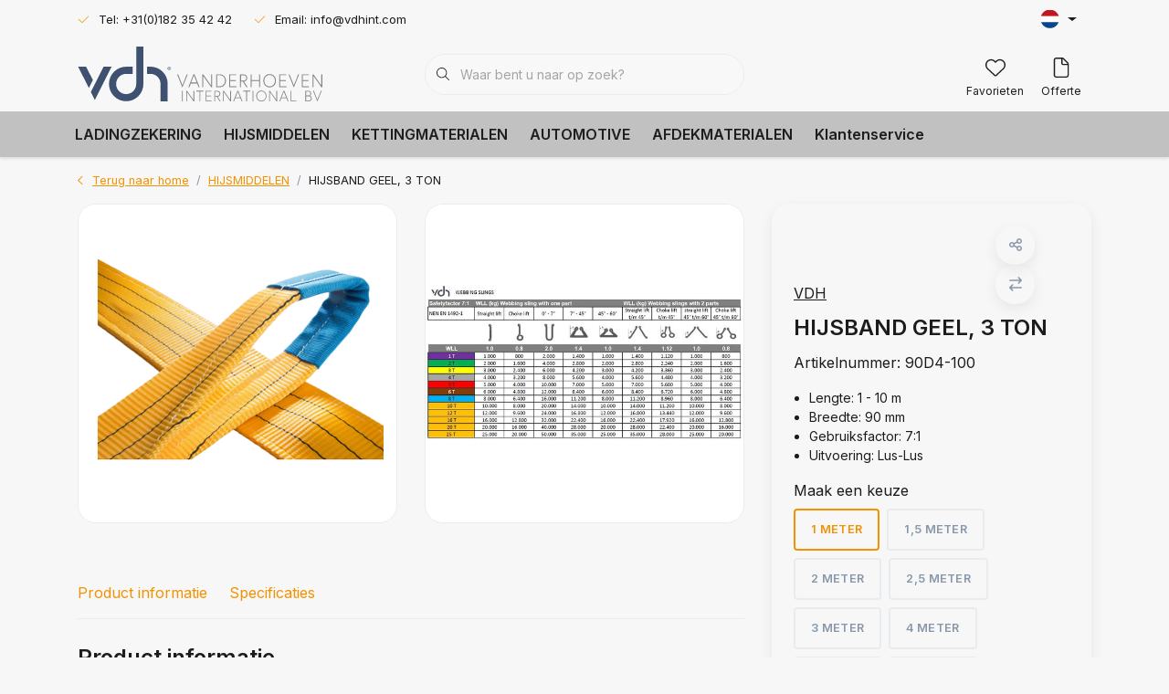

--- FILE ---
content_type: text/html;charset=utf-8
request_url: https://www.vdhint.com/nl/vdh-hijsband-geel-3-ton.html
body_size: 33440
content:
<!DOCTYPE html>
<html lang="nl" data-theme='light'>
  <head>
    
<script type="text/javascript">
   window.dataLayer = window.dataLayer || [];
   dataLayer.push({
            ecomm_prodid: "142535990",
      ecomm_prodid_adwords: "281496393",
      ecomm_pname: "HIJSBAND GEEL, 3 TON 1 meter",
      ecomm_category: "HIJSMIDDELEN",
      ecomm_pagetype: "product",
      ecomm_totalvalue: 7.19
                                   
             
      });
      
</script>

<!-- Google Tag Manager -->
<script>
(function(w,d,s,l,i){w[l]=w[l]||[];w[l].push({'gtm.start':
new Date().getTime(),event:'gtm.js'});var f=d.getElementsByTagName(s)[0],
j=d.createElement(s),dl=l!='dataLayer'?'&l='+l:'';j.async=true;j.src=
'https://www.googletagmanager.com/gtm.js?id='+i+dl;f.parentNode.insertBefore(j,f);
})(window,document,'script','dataLayer','GTM-XXXXXX');
</script>
<!-- End Google Tag Manager -->
    <meta charset="utf-8"/>
<!-- [START] 'blocks/head.rain' -->
<!--

  (c) 2008-2026 Lightspeed Netherlands B.V.
  http://www.lightspeedhq.com
  Generated: 18-01-2026 @ 00:48:02

-->
<link rel="canonical" href="https://www.vdhint.com/nl/vdh-hijsband-geel-3-ton.html"/>
<link rel="alternate" href="https://www.vdhint.com/nl/index.rss" type="application/rss+xml" title="Nieuwe producten"/>
<meta name="robots" content="noodp,noydir"/>
<meta property="og:url" content="https://www.vdhint.com/nl/vdh-hijsband-geel-3-ton.html?source=facebook"/>
<meta property="og:site_name" content="Vanderhoeven International BV"/>
<meta property="og:title" content="VDH Hijsband geel, 3 ton "/>
<meta property="og:description" content="Producent &amp; Importeur - Maatwerk &amp; specials vervaardigd in Nederland! Topkwaliteit hijsbanden | Beste prijs &amp; prestatieverhouding | Inclusief certificaat."/>
<meta property="og:image" content="https://cdn.webshopapp.com/shops/348720/files/426270875/vdh-hijsband-geel-3-ton.jpg"/>
<!--[if lt IE 9]>
<script src="https://cdn.webshopapp.com/assets/html5shiv.js?2025-02-20"></script>
<![endif]-->
<!-- [END] 'blocks/head.rain' -->
    	<title>VDH Hijsband geel, 3 ton  - Vanderhoeven International BV</title>
  <meta name="description" content="Producent &amp; Importeur - Maatwerk &amp; specials vervaardigd in Nederland! Topkwaliteit hijsbanden | Beste prijs &amp; prestatieverhouding | Inclusief certificaat." />
  <meta name="keywords" content="VDH Hijsband geel, 3 ton " />
	<meta http-equiv="X-UA-Compatible" content="IE=Edge">
  <meta name="viewport" content="width=device-width, initial-scale=1, shrink-to-fit=no">
	<meta name="theme-color" content="#f39200">
	<meta name="msapplication-config" content="https://cdn.webshopapp.com/shops/348720/themes/181898/assets/browserconfig.xml?20250904141249">
	<meta name="google-site-verification" content="o17bhiwIJb4aQg5Q7Nn_ZQshyoSONJmGM7opj27OqEE" />
	<meta name="MobileOptimized" content="320">
	<meta name="HandheldFriendly" content="true">
  <meta property="og:title" content="VDH Hijsband geel, 3 ton ">
  <meta property="og:type" content="website"> 
  <meta property="og:site_name" content="Vanderhoeven International BV">
  <meta property="og:url" content="https://www.vdhint.com/">
    <meta property="og:image" content="https://cdn.webshopapp.com/shops/348720/files/426270875/1000x1000x2/vdh-hijsband-geel-3-ton.jpg">
  
			<link rel="preload" as="style" href="//fonts.googleapis.com/css?family=Inter:300,400,600&amp;display=swap">
	<link rel="preconnect" href="https://fonts.googleapis.com">
	<link rel="preconnect" href="https://fonts.gstatic.com" crossorigin>
	<link rel="dns-prefetch" href="https://fonts.googleapis.com">
	<link rel="dns-prefetch" href="https://fonts.gstatic.com" crossorigin>

		<link href="//fonts.googleapis.com/css?family=Inter:300,400,600&amp;display=swap" rel="stylesheet" media="all">
	
	  	<link rel="preconnect" href="https://ajax.googleapis.com">	
	<link rel="preconnect" href="//kit.fontawesome.com" crossorigin>
 	<link rel="preconnect" href="https://cdn.webshopapp.com/">
	<link rel="preconnect" href="//assets.webshopapp.com/">
	<link rel="preconnect" href="//www.gstatic.com" crossorigin="anonymous">
  <link rel="dns-prefetch" href="https://ajax.googleapis.com">
	<link rel="dns-prefetch" href="//kit.fontawesome.com" crossorigin="anonymous">
	<link rel="dns-prefetch" href="https://cdn.webshopapp.com/">
	<link rel="dns-prefetch" href="https://assets.webshopapp.com">	
	<link rel="dns-prefetch" href="//www.gstatic.com" crossorigin="anonymous">
	<link rel="preload" as="script" href="https://cdn.webshopapp.com/shops/348720/themes/181898/assets/js-jquery-min.js?20250904141249">
	<link rel="preload" as="script" href="//cdn.webshopapp.com/shops/328021/files/396250402/script-min.js">
	<link rel="preload" as="script" href="//kit.fontawesome.com/6b345cc411.js" crossorigin="anonymous">
	<link rel="preload" as="style" href="https://cdn.webshopapp.com/shops/348720/themes/181898/assets/css-bootstrap-min.css?20250904141249" />
  <link rel="preload" as="style" href="https://cdn.webshopapp.com/shops/348720/themes/181898/assets/css-skeleton.css?20250904141249" />
	<link rel="preload" as="style" href="https://cdn.webshopapp.com/shops/348720/themes/181898/assets/css-swiper.css?20250904141249" />
	<link rel="preload" as="style" href="https://cdn.webshopapp.com/shops/348720/themes/181898/assets/css-theme.css?20250904141249" />
	<link rel="preload" as="style" href="https://cdn.webshopapp.com/shops/348720/themes/181898/assets/style.css?20250904141249" />
	<link rel="preload" as="script" href="https://cdn.webshopapp.com/shops/348720/themes/181898/assets/js-custom.js?20250904141249">
	<link rel="shortcut icon" type="image/x-icon" href="https://cdn.webshopapp.com/shops/348720/themes/181898/v/1964433/assets/favicon.ico?20230720143401">
	<link rel="apple-touch-icon" href="https://cdn.webshopapp.com/shops/348720/themes/181898/v/1964433/assets/favicon.ico?20230720143401">
	
	<link async rel="stylesheet" href="https://cdn.webshopapp.com/shops/348720/themes/181898/assets/css-gui-ls.css?20250904141249?543" media="all" />  <link rel="stylesheet" href="https://cdn.webshopapp.com/shops/348720/themes/181898/assets/css-bootstrap-min.css?20250904141249" media="all" />
	<script src="https://kit.fontawesome.com/6b345cc411.js" crossorigin="anonymous"></script>
	<link rel="stylesheet" href="https://cdn.webshopapp.com/shops/348720/themes/181898/assets/css-skeleton.css?20250904141249?199" media="all" />	<link rel="stylesheet" href="https://cdn.webshopapp.com/shops/348720/themes/181898/assets/css-swiper.css?20250904141249" media="all" />
	<link rel="stylesheet" href="https://cdn.webshopapp.com/shops/348720/themes/181898/assets/css-theme.css?20250904141249" media="all" />
	<link rel="stylesheet" href="https://cdn.webshopapp.com/shops/348720/themes/181898/assets/custom.css?20250904141249" media="all" />
			<script src="https://cdn.webshopapp.com/assets/jquery-1-9-1.js?2025-02-20"></script>
		<script defer src="https://cdn.webshopapp.com/assets/gui.js?2025-02-20"></script>
	<script type="application/ld+json">
[
	  {
    "@context": "https://schema.org/",
    "@type": "Organization",
    "url": "https://www.vdhint.com/nl/",
    "name": "Vanderhoeven International BV",
    "legalName": "Vanderhoeven International BV",
    "description": "Producent &amp; Importeur - Maatwerk &amp; specials vervaardigd in Nederland! Topkwaliteit hijsbanden | Beste prijs &amp; prestatieverhouding | Inclusief certificaat.",
    "logo": "https://cdn.webshopapp.com/shops/348720/themes/181898/v/1962176/assets/logo.png?20230720143231",
    "image": "https://cdn.webshopapp.com/shops/348720/themes/181898/v/2034474/assets/headline-1-image.jpg?20240319091637",
    "contactPoint": {
      "@type": "ContactPoint",
      "contactType": "Customer service",
      "telephone": "+31(0)182-354242"
    },
    "address": {
      "@type": "PostalAddress",
      "streetAddress": "Kleine Esch 780",
      "addressLocality": "Moordrecht",
      "postalCode": "2841 MK",
      "addressCountry": "Nederland"
    }
  }
  ,
  {
    "@context": "https://schema.org/",
    "@type": "BreadcrumbList",
    "itemListElement":
    [
      {
        "@type": "ListItem",
        "position": 1,
        "item": {
          "@id": "https://www.vdhint.com/nl/",
          "name": "Home"
        }
      },
            {
        "@type": "ListItem",
        "position": 2,
        "item":	{
          "@id": "https://www.vdhint.com/nl/vdh-hijsband-geel-3-ton.html",
          "name": "HIJSBAND GEEL, 3 TON"
        }
      }          ]
  }
    ,
    {
      "@context": "https://schema.org/",
      "@type": "Product", 
      "name": "VDH HIJSBAND GEEL, 3 TON",
      "url": "https://www.vdhint.com/nl/vdh-hijsband-geel-3-ton.html",
      "productID": "142535990",
            "brand": {
        "@type": "Brand",
        "name": "VDH"
      },
                  "image": [
            "https://cdn.webshopapp.com/shops/348720/files/426270875/1500x1500x2/vdh-hijsband-geel-3-ton.jpg",            "https://cdn.webshopapp.com/shops/348720/files/426270875/1500x1500x2/vdh-hijsband-geel-3-ton.jpg"            ],
      "gtin13": "8719747240465",      "mpn": "90D4-100",      "sku": "90D4-100",      "offers": {
        "@type": "Offer",
        "price": "7.19",
        "url": "https://www.vdhint.com/nl/vdh-hijsband-geel-3-ton.html",
        "priceValidUntil": "2027-01-18",
        "priceCurrency": "EUR",
                "availability": "https://schema.org/InStock",
        "inventoryLevel": "10000"
              }
          }
      	]
</script>

  </head>
  <body class="body my-0 layout-custom">
    <div id="wrapper" class="wrapper">
              <header id="header" class="header header-usps up header-other header-navbar-below pb-lg-0 pb-2 transistion">
    <div class="header-usp py-2">
  <div class="container">
    <div class="row align-items-center">
      <div class="col-lg-7 col-12">
                        <div id="swiper-header-usp" class="usp-inner swiper-container swiper-header-usp" data-swiper="1" data-slidesperview="3" data-spacebetween="0" data-speed="1500" data-breakpoints="{&quot;0&quot;:{&quot;slidesPerView&quot;:1},&quot;481&quot;:{&quot;slidesPerView&quot;:2},&quot;992&quot;:{&quot;slidesPerView&quot;:&quot;auto&quot;}}">
          <div class="swiper-wrapper">
          <div class="swiper-slide"><div class="usp text-truncate mr-4"><i class="fal fa-check"></i>Tel: +31(0)182 35 42 42</div></div><div class="swiper-slide"><div class="usp text-truncate mr-4"><i class="fal fa-check"></i>Email: <a href="/cdn-cgi/l/email-protection" class="__cf_email__" data-cfemail="1b72757d745b6d7f7372756f35787476">[email&#160;protected]</a></div></div><div class="swiper-slide"><div class="usp text-truncate mr-4"></div></div>          </div>
        </div>
              </div>
            <div class="col-lg-5 col-12 d-lg-block d-none">
        <ul class="nav align-items-center justify-content-end ml-lg-auto">
                                        <li class="top-nav-item text-right mx-3">
            <div class="mobile-navigation nav justify-content-end">
                            <a href="javascript:;" class="language language-nl d-flex align-items-center text-body dropdown-toggle" data-target="#sidenav-langval" data-toggle="sidenav" ><span class="flag"></span></a>
                          </div>
          </li>
                            </ul>
      </div>
          </div>
  </div>
</div>

    <div class="container text-truncate">
    <div class="row align-items-center">
            <div class="logo col-lg-4 order-lg-1 col-7 order-1 py-2">
                	<a href="https://www.vdhint.com/nl/" title="Vanderhoeven International BV">
	<img src="https://cdn.webshopapp.com/shops/348720/files/427027254/vdh-logo-pms-lc.svg" alt="Vanderhoeven International BV" width="" height="60">
</a>

              </div>
                        <div class="col-lg-4 position-static my-lg-2 order-lg-2 order-4 d-flex align-items-center">
        <div class="mobile-navigation"><a href="javascript:;" title="Menu" data-target="#sidenav-menu" class="d-lg-none d-inline-block mr-3"><i class="fal fa-bars text-secondary"></i></a></div>
                <div id="search" class="w-100">
   <form action="https://www.vdhint.com/nl/search/" method="get" id="formSearch" class="d-flex align-items-center">
     <a href="javascript:;" title="close" onclick="closeEverything();return false;" class="menu-close icon icon-shape"><i class="far fa-close"></i></a>
     <div class="form-group flex-fill mb-0 border">
	<div class="input-group border-0 overflow-hidden">
    <div class="input-group-text border-0 rounded-0"><i class="fal fa-search text-dark"></i></div>    <input class="form-control form-control-alternative form-icon border-0" value="" placeholder="Waar bent u naar op zoek?" type="search" name="q" autocomplete="off">
  </div>
</div>

   </form>
  <div class="autocomplete">
         <div class="results shadow">
            <div class="container">
               <div class="row py-3">
                 <div class="col-lg-4 col-12 order-lg-1 order-1">
                     <div class="search-box">
                        <div class="title-box h4 mb-3">Ik ben op zoek naar</div>
                        <ul class="list-unstyled ism-results-list"></ul>
                     </div>
                  </div>
                  <div class="col-lg-8 col-12  order-lg-2 order-2">
                    <div class="title-box h4 mb-3">Zoekresultaten voor <b class="query">...</b></div>
                    <div class="products products-box products-livesearch clear"></div>
                    <div class="notfound">Geen producten gevonden...</div>
                    <a class="btn btn-secondary item-add-btn more clear" href="javascript:;" onclick="$('#formSearch').submit();">Bekijk alle resultaten</a>
                  </div>
               </div>
            </div>
         </div>
      </div>
</div>

              </div>
                  <div class="col-lg-4 justify-content-end col-5 position-static order-lg-4 order-3">
                <div id="header-items" class="navbar navbar-expand-lg p-0 position-static justify-content-end">
   <ul class="mobile-navigation justify-content-end order-lg-2 order-1 navbar-nav ml-lg-auto m-0">
      <li class="nav-item nav-account text-center mr-0">
                 					         <a href="https://www.vdhint.com/nl/account/" title="Inloggen" data-target="#sidenav-account" class="nav-link nav-link-icon"><i class="fal fa-lg fa-user"></i><small class="menu-text">Inloggen</small></a>
               </li>
            <li class="nav-item nav-favorites text-center mr-0">
         <a href="https://www.vdhint.com/nl/account/wishlist/" title="Favorieten" class="nav-link nav-link-icon"><i class="fal fa-lg fa-heart"></i><small class="menu-text">Favorieten</small></a>
      </li>
                       
           <li class="nav-item nav-quote text-center mr-0">
         <a href="https://www.vdhint.com/nl/offerte/" title="Offerte" class="nav-link nav-link-icon"><i class="fal fa-lg fa-file"></i><small class="menu-text">Offerte</small></a>
         <span class="badge badge-pill badge-secondary badge-header"></span>
      </li>
        </ul>
</div>

      </div>
    </div>
  </div>
        <div class="navigation position-static col-12 order-4">
<div class="container position-relative">
  
	
<nav class="navbar navbar-3 navbar-expand-lg p-0 position-static text-truncate row">
  <div class="collapse navbar-collapse">
        				  <ul class="navbar-nav mr-0">
        <li class="nav-item mr-0">
      <a class="nav-link text-truncate" href="https://www.vdhint.com/nl/ladingzekering/">LADINGZEKERING</a>
            			<div class="subnav ism-dropdown shadow">
  <div class="container position-relative">
    <div class="row">
                                                        
                  
                <ul class="subnav-col col-6 col-lg-4 col-xl-3 list-unstyled m-0">
          <li class="subitem text-truncate">
            <a href="https://www.vdhint.com/nl/ladingzekering/1-delige-spanbanden/" title="1-delige spanbanden"><strong>1-delige spanbanden</strong></a>
            <ul class="subnav-col list-unstyled m-0 mb-3">
                            <li class="subitem text-truncate"><a href="https://www.vdhint.com/nl/ladingzekering/1-delige-spanbanden/bagagegordels/" title="Bagagegordels">Bagagegordels</a></li>
                            <li class="subitem text-truncate"><a href="https://www.vdhint.com/nl/ladingzekering/1-delige-spanbanden/eindloze-spanbanden/" title="Eindloze spanbanden">Eindloze spanbanden</a></li>
                            <li class="subitem text-truncate"><a href="https://www.vdhint.com/nl/ladingzekering/1-delige-spanbanden/eindloze-rvs-spanbanden/" title="Eindloze RVS spanbanden">Eindloze RVS spanbanden</a></li>
                          </ul>
          </li>
        </ul>
                <ul class="subnav-col col-6 col-lg-4 col-xl-3 list-unstyled m-0">
          <li class="subitem text-truncate">
            <a href="https://www.vdhint.com/nl/ladingzekering/2-delige-spanbanden/" title="2-delige spanbanden"><strong>2-delige spanbanden</strong></a>
            <ul class="subnav-col list-unstyled m-0 mb-3">
                            <li class="subitem text-truncate"><a href="https://www.vdhint.com/nl/ladingzekering/2-delige-spanbanden/complete-spanbanden/" title="Complete spanbanden">Complete spanbanden</a></li>
                            <li class="subitem text-truncate"><a href="https://www.vdhint.com/nl/ladingzekering/2-delige-spanbanden/complete-rvs-spanbanden/" title="Complete RVS spanbanden">Complete RVS spanbanden</a></li>
                            <li class="subitem text-truncate"><a href="https://www.vdhint.com/nl/ladingzekering/2-delige-spanbanden/spanbanden-met-ergo-ratel/" title="Spanbanden met ergo ratel">Spanbanden met ergo ratel</a></li>
                            <li class="subitem text-truncate"><a href="https://www.vdhint.com/nl/ladingzekering/2-delige-spanbanden/spanbanden-met-wijde-haken/" title="Spanbanden met wijde haken">Spanbanden met wijde haken</a></li>
                            <li class="subitem text-truncate"><a href="https://www.vdhint.com/nl/ladingzekering/2-delige-spanbanden/spanbanden-met-vingerhaken/" title="Spanbanden met vingerhaken">Spanbanden met vingerhaken</a></li>
                            <li class="subitem text-truncate"><a href="https://www.vdhint.com/nl/ladingzekering/2-delige-spanbanden/spanbanden-met-sleufgatfitting/" title="Spanbanden met sleufgatfitting">Spanbanden met sleufgatfitting</a></li>
                            <li class="subitem text-truncate"><a href="https://www.vdhint.com/nl/ladingzekering/2-delige-spanbanden/reflectie-spanbanden/" title="Reflectie spanbanden">Reflectie spanbanden</a></li>
                            <li class="subitem text-truncate"><a href="https://www.vdhint.com/nl/ladingzekering/2-delige-spanbanden/oprolbare-spanbanden/" title="Oprolbare spanbanden">Oprolbare spanbanden</a></li>
                          </ul>
          </li>
        </ul>
                <ul class="subnav-col col-6 col-lg-4 col-xl-3 list-unstyled m-0">
          <li class="subitem text-truncate">
            <a href="https://www.vdhint.com/nl/ladingzekering/automotive/" title="Automotive"><strong>Automotive</strong></a>
            <ul class="subnav-col list-unstyled m-0 mb-3">
                            <li class="subitem text-truncate"><a href="https://www.vdhint.com/nl/ladingzekering/automotive/autotransport-spanbanden/" title="Autotransport spanbanden">Autotransport spanbanden</a></li>
                            <li class="subitem text-truncate"><a href="https://www.vdhint.com/nl/ladingzekering/automotive/sleepkabels/" title="Sleepkabels">Sleepkabels</a></li>
                          </ul>
          </li>
        </ul>
                <ul class="subnav-col col-6 col-lg-4 col-xl-3 list-unstyled m-0">
          <li class="subitem text-truncate">
            <a href="https://www.vdhint.com/nl/ladingzekering/hardware/" title="Hardware"><strong>Hardware</strong></a>
            <ul class="subnav-col list-unstyled m-0 mb-3">
                            <li class="subitem text-truncate"><a href="https://www.vdhint.com/nl/ladingzekering/hardware/klemgespen/" title="Klemgespen">Klemgespen</a></li>
                            <li class="subitem text-truncate"><a href="https://www.vdhint.com/nl/ladingzekering/hardware/ratels/" title="Ratels">Ratels</a></li>
                            <li class="subitem text-truncate"><a href="https://www.vdhint.com/nl/ladingzekering/hardware/haken/" title="Haken">Haken</a></li>
                          </ul>
          </li>
        </ul>
                <ul class="subnav-col col-6 col-lg-4 col-xl-3 list-unstyled m-0">
          <li class="subitem text-truncate">
            <a href="https://www.vdhint.com/nl/ladingzekering/one-way-lashing/" title="One way lashing"><strong>One way lashing</strong></a>
            <ul class="subnav-col list-unstyled m-0 mb-3">
                            <li class="subitem text-truncate"><a href="https://www.vdhint.com/nl/ladingzekering/one-way-lashing/lashing-band/" title="Lashing band">Lashing band</a></li>
                            <li class="subitem text-truncate"><a href="https://www.vdhint.com/nl/ladingzekering/one-way-lashing/lashing-gespen/" title="Lashing gespen">Lashing gespen</a></li>
                            <li class="subitem text-truncate"><a href="https://www.vdhint.com/nl/ladingzekering/one-way-lashing/lashing-spanners/" title="Lashing spanners">Lashing spanners</a></li>
                          </ul>
          </li>
        </ul>
                <ul class="subnav-col col-6 col-lg-4 col-xl-3 list-unstyled m-0">
          <li class="subitem text-truncate">
            <a href="https://www.vdhint.com/nl/ladingzekering/diversen/" title="Diversen"><strong>Diversen</strong></a>
            <ul class="subnav-col list-unstyled m-0 mb-3">
                            <li class="subitem text-truncate"><a href="https://www.vdhint.com/nl/ladingzekering/diversen/bandweefsel/" title="Bandweefsel">Bandweefsel</a></li>
                            <li class="subitem text-truncate"><a href="https://www.vdhint.com/nl/ladingzekering/diversen/beschermmiddelen/" title="Beschermmiddelen">Beschermmiddelen</a></li>
                            <li class="subitem text-truncate"><a href="https://www.vdhint.com/nl/ladingzekering/diversen/antislip/" title="Antislip">Antislip</a></li>
                          </ul>
          </li>
        </ul>
                
                </div>
    <div class="button-box col-12 my-3 text-center">					
		  <a href="https://www.vdhint.com/nl/ladingzekering/" class="btn btn-secondary btn-icon  rounded-pill" title="Bekijk alle categorieën" >Bekijk alle categorieën</a>
</div>
  </div>
</div>

    </li>
            <li class="nav-item mr-0">
      <a class="nav-link text-truncate" href="https://www.vdhint.com/nl/hijsmiddelen/">HIJSMIDDELEN</a>
            			<div class="subnav ism-dropdown shadow">
  <div class="container position-relative">
    <div class="row">
                                                        
                  
                <ul class="subnav-col col-6 col-lg-4 col-xl-3 list-unstyled m-0">
          <li class="subitem text-truncate">
            <a href="https://www.vdhint.com/nl/hijsmiddelen/hijsbanden/" title="Hijsbanden"><strong>Hijsbanden</strong></a>
            <ul class="subnav-col list-unstyled m-0 mb-3">
                            <li class="subitem text-truncate"><a href="https://www.vdhint.com/nl/hijsmiddelen/hijsbanden/hijsbanden-met-lussen/" title="Hijsbanden met lussen">Hijsbanden met lussen</a></li>
                            <li class="subitem text-truncate"><a href="https://www.vdhint.com/nl/hijsmiddelen/hijsbanden/eindloze-hijsbanden/" title="Eindloze hijsbanden">Eindloze hijsbanden</a></li>
                            <li class="subitem text-truncate"><a href="https://www.vdhint.com/nl/hijsmiddelen/hijsbanden/hijsband-1-sprong/" title="Hijsband 1-sprong">Hijsband 1-sprong</a></li>
                            <li class="subitem text-truncate"><a href="https://www.vdhint.com/nl/hijsmiddelen/hijsbanden/hijsband-2-sprong/" title="Hijsband 2-sprong">Hijsband 2-sprong</a></li>
                            <li class="subitem text-truncate"><a href="https://www.vdhint.com/nl/hijsmiddelen/hijsbanden/hijsband-4-sprong/" title="Hijsband 4-sprong">Hijsband 4-sprong</a></li>
                            <li class="subitem text-truncate"><a href="https://www.vdhint.com/nl/hijsmiddelen/hijsbanden/hijsbanden-met-triangels/" title="Hijsbanden met triangels">Hijsbanden met triangels</a></li>
                          </ul>
          </li>
        </ul>
                <ul class="subnav-col col-6 col-lg-4 col-xl-3 list-unstyled m-0">
          <li class="subitem text-truncate">
            <a href="https://www.vdhint.com/nl/hijsmiddelen/rondstroppen/" title="Rondstroppen"><strong>Rondstroppen</strong></a>
            <ul class="subnav-col list-unstyled m-0 mb-3">
                            <li class="subitem text-truncate"><a href="https://www.vdhint.com/nl/hijsmiddelen/rondstroppen/rondstroppen/" title="Rondstroppen">Rondstroppen</a></li>
                            <li class="subitem text-truncate"><a href="https://www.vdhint.com/nl/hijsmiddelen/rondstroppen/rondstrop-1-sprong/" title="Rondstrop 1-sprong">Rondstrop 1-sprong</a></li>
                            <li class="subitem text-truncate"><a href="https://www.vdhint.com/nl/hijsmiddelen/rondstroppen/rondstrop-2-sprong/" title="Rondstrop 2-sprong">Rondstrop 2-sprong</a></li>
                            <li class="subitem text-truncate"><a href="https://www.vdhint.com/nl/hijsmiddelen/rondstroppen/rondstrop-4-sprong/" title="Rondstrop 4-sprong">Rondstrop 4-sprong</a></li>
                          </ul>
          </li>
        </ul>
                <ul class="subnav-col col-6 col-lg-4 col-xl-3 list-unstyled m-0">
          <li class="subitem text-truncate">
            <a href="https://www.vdhint.com/nl/hijsmiddelen/hijsbanden-eenmalig-gebruik/" title="Hijsbanden - éénmalig gebruik"><strong>Hijsbanden - éénmalig gebruik</strong></a>
            <ul class="subnav-col list-unstyled m-0 mb-3">
                            <li class="subitem text-truncate"><a href="https://www.vdhint.com/nl/hijsmiddelen/hijsbanden-eenmalig-gebruik/hijsbanden-met-lussen/" title="Hijsbanden met lussen ">Hijsbanden met lussen </a></li>
                            <li class="subitem text-truncate"><a href="https://www.vdhint.com/nl/hijsmiddelen/hijsbanden-eenmalig-gebruik/eindloze-hijsbanden/" title="Eindloze hijsbanden ">Eindloze hijsbanden </a></li>
                          </ul>
          </li>
        </ul>
                <ul class="subnav-col col-6 col-lg-4 col-xl-3 list-unstyled m-0">
          <li class="subitem text-truncate">
            <a href="https://www.vdhint.com/nl/hijsmiddelen/beschermmiddelen/" title="Beschermmiddelen"><strong>Beschermmiddelen</strong></a>
            <ul class="subnav-col list-unstyled m-0 mb-3">
                            <li class="subitem text-truncate"><a href="https://www.vdhint.com/nl/hijsmiddelen/beschermmiddelen/beschermhoezen/" title="Beschermhoezen">Beschermhoezen</a></li>
                          </ul>
          </li>
        </ul>
                <ul class="subnav-col col-6 col-lg-4 col-xl-3 list-unstyled m-0">
          <li class="subitem text-truncate">
            <a href="https://www.vdhint.com/nl/hijsmiddelen/specials/" title="Specials"><strong>Specials</strong></a>
            <ul class="subnav-col list-unstyled m-0 mb-3">
                            <li class="subitem text-truncate"><a href="https://www.vdhint.com/nl/hijsmiddelen/specials/hijszakken-hijstassen/" title="Hijszakken &amp; hijstassen">Hijszakken &amp; hijstassen</a></li>
                            <li class="subitem text-truncate"><a href="https://www.vdhint.com/nl/hijsmiddelen/specials/hijsbroeken/" title="Hijsbroeken">Hijsbroeken</a></li>
                            <li class="subitem text-truncate"><a href="https://www.vdhint.com/nl/hijsmiddelen/specials/pipelineslings-open-model/" title="Pipelineslings - open model">Pipelineslings - open model</a></li>
                            <li class="subitem text-truncate"><a href="https://www.vdhint.com/nl/hijsmiddelen/specials/pipelineslings-gesloten-model/" title="Pipelineslings - gesloten model">Pipelineslings - gesloten model</a></li>
                          </ul>
          </li>
        </ul>
                <ul class="subnav-col col-6 col-lg-4 col-xl-3 list-unstyled m-0">
          <li class="subitem text-truncate">
            <a href="https://www.vdhint.com/nl/hijsmiddelen/diversen/" title="Diversen"><strong>Diversen</strong></a>
            <ul class="subnav-col list-unstyled m-0 mb-3">
                            <li class="subitem text-truncate"><a href="https://www.vdhint.com/nl/hijsmiddelen/diversen/hijsband-rondstrophaken/" title="Hijsband- &amp; rondstrophaken">Hijsband- &amp; rondstrophaken</a></li>
                            <li class="subitem text-truncate"><a href="https://www.vdhint.com/nl/hijsmiddelen/diversen/bandweefsel/" title="Bandweefsel">Bandweefsel</a></li>
                            <li class="subitem text-truncate"><a href="https://www.vdhint.com/nl/hijsmiddelen/diversen/big-bags/" title="Big bags">Big bags</a></li>
                          </ul>
          </li>
        </ul>
                
                </div>
    <div class="button-box col-12 my-3 text-center">					
		  <a href="https://www.vdhint.com/nl/hijsmiddelen/" class="btn btn-secondary btn-icon  rounded-pill" title="Bekijk alle categorieën" >Bekijk alle categorieën</a>
</div>
  </div>
</div>

    </li>
            <li class="nav-item mr-0">
      <a class="nav-link text-truncate" href="https://www.vdhint.com/nl/kettingmaterialen/">KETTINGMATERIALEN</a>
            			<div class="subnav ism-dropdown shadow">
  <div class="container position-relative">
    <div class="row">
                                                        
                  
                <ul class="subnav-col col-6 col-lg-4 col-xl-3 list-unstyled m-0">
          <li class="subitem text-truncate">
            <a href="https://www.vdhint.com/nl/kettingmaterialen/spanmateriaal-g80-g100/" title="Spanmateriaal G80 &amp; G100"><strong>Spanmateriaal G80 &amp; G100</strong></a>
            <ul class="subnav-col list-unstyled m-0 mb-3">
                            <li class="subitem text-truncate"><a href="https://www.vdhint.com/nl/kettingmaterialen/spanmateriaal-g80-g100/ladingspanners/" title="Ladingspanners">Ladingspanners</a></li>
                            <li class="subitem text-truncate"><a href="https://www.vdhint.com/nl/kettingmaterialen/spanmateriaal-g80-g100/sjorkettingen/" title="Sjorkettingen">Sjorkettingen</a></li>
                            <li class="subitem text-truncate"><a href="https://www.vdhint.com/nl/kettingmaterialen/spanmateriaal-g80-g100/ladingspanners-met-ketting-set/" title="Ladingspanners met ketting (set)">Ladingspanners met ketting (set)</a></li>
                            <li class="subitem text-truncate"><a href="https://www.vdhint.com/nl/kettingmaterialen/spanmateriaal-g80-g100/onderdelen/" title="Onderdelen">Onderdelen</a></li>
                          </ul>
          </li>
        </ul>
                <ul class="subnav-col col-6 col-lg-4 col-xl-3 list-unstyled m-0">
          <li class="subitem text-truncate">
            <a href="https://www.vdhint.com/nl/kettingmaterialen/hijsketting-samenstellen-g80-g100/" title="Hijsketting samenstellen G80 &amp; G100 "><strong>Hijsketting samenstellen G80 &amp; G100 </strong></a>
            <ul class="subnav-col list-unstyled m-0 mb-3">
                            <li class="subitem text-truncate"><a href="https://www.vdhint.com/nl/kettingmaterialen/hijsketting-samenstellen-g80-g100/ketting-voorloper-g80/" title="Ketting voorloper G80">Ketting voorloper G80</a></li>
                            <li class="subitem text-truncate"><a href="https://www.vdhint.com/nl/kettingmaterialen/hijsketting-samenstellen-g80-g100/ketting-2-sprong-g80/" title="Ketting 2-sprong G80">Ketting 2-sprong G80</a></li>
                            <li class="subitem text-truncate"><a href="https://www.vdhint.com/nl/kettingmaterialen/hijsketting-samenstellen-g80-g100/ketting-4-sprong-g80/" title="Ketting 4-sprong G80">Ketting 4-sprong G80</a></li>
                            <li class="subitem text-truncate"><a href="https://www.vdhint.com/nl/kettingmaterialen/hijsketting-samenstellen-g80-g100/ketting-voorloper-g100/" title="Ketting voorloper G100">Ketting voorloper G100</a></li>
                            <li class="subitem text-truncate"><a href="https://www.vdhint.com/nl/kettingmaterialen/hijsketting-samenstellen-g80-g100/ketting-2-sprong-g100/" title="Ketting 2-sprong G100">Ketting 2-sprong G100</a></li>
                            <li class="subitem text-truncate"><a href="https://www.vdhint.com/nl/kettingmaterialen/hijsketting-samenstellen-g80-g100/ketting-4-sprong-g100/" title="Ketting 4-sprong G100">Ketting 4-sprong G100</a></li>
                          </ul>
          </li>
        </ul>
                <ul class="subnav-col col-6 col-lg-4 col-xl-3 list-unstyled m-0">
          <li class="subitem text-truncate">
            <a href="https://www.vdhint.com/nl/kettingmaterialen/ketting/" title="Ketting"><strong>Ketting</strong></a>
            <ul class="subnav-col list-unstyled m-0 mb-3">
                            <li class="subitem text-truncate"><a href="https://www.vdhint.com/nl/kettingmaterialen/ketting/hijsketting-g80/" title="Hijsketting G80">Hijsketting G80</a></li>
                            <li class="subitem text-truncate"><a href="https://www.vdhint.com/nl/kettingmaterialen/ketting/hijsketting-g100/" title="Hijsketting G100">Hijsketting G100</a></li>
                            <li class="subitem text-truncate"><a href="https://www.vdhint.com/nl/kettingmaterialen/ketting/roestvast-stalen-ketting/" title="Roestvast stalen ketting">Roestvast stalen ketting</a></li>
                            <li class="subitem text-truncate"><a href="https://www.vdhint.com/nl/kettingmaterialen/ketting/verzinkte-ketting/" title="Verzinkte ketting">Verzinkte ketting</a></li>
                          </ul>
          </li>
        </ul>
                <ul class="subnav-col col-6 col-lg-4 col-xl-3 list-unstyled m-0">
          <li class="subitem text-truncate">
            <a href="https://www.vdhint.com/nl/kettingmaterialen/hijshaken-g80-g100/" title="Hijshaken G80 &amp; G100"><strong>Hijshaken G80 &amp; G100</strong></a>
            <ul class="subnav-col list-unstyled m-0 mb-3">
                            <li class="subitem text-truncate"><a href="https://www.vdhint.com/nl/kettingmaterialen/hijshaken-g80-g100/klephaken/" title="Klephaken">Klephaken</a></li>
                            <li class="subitem text-truncate"><a href="https://www.vdhint.com/nl/kettingmaterialen/hijshaken-g80-g100/veiligheidshaken/" title="Veiligheidshaken">Veiligheidshaken</a></li>
                            <li class="subitem text-truncate"><a href="https://www.vdhint.com/nl/kettingmaterialen/hijshaken-g80-g100/wartelhaken/" title="Wartelhaken">Wartelhaken</a></li>
                            <li class="subitem text-truncate"><a href="https://www.vdhint.com/nl/kettingmaterialen/hijshaken-g80-g100/inkorthaken/" title="Inkorthaken">Inkorthaken</a></li>
                            <li class="subitem text-truncate"><a href="https://www.vdhint.com/nl/kettingmaterialen/hijshaken-g80-g100/hijsband-rondstrophaken/" title="Hijsband- &amp; rondstrophaken">Hijsband- &amp; rondstrophaken</a></li>
                            <li class="subitem text-truncate"><a href="https://www.vdhint.com/nl/kettingmaterialen/hijshaken-g80-g100/diverse-haken/" title="Diverse haken">Diverse haken</a></li>
                            <li class="subitem text-truncate"><a href="https://www.vdhint.com/nl/kettingmaterialen/hijshaken-g80-g100/onderdelen/" title="Onderdelen">Onderdelen</a></li>
                          </ul>
          </li>
        </ul>
                <ul class="subnav-col col-6 col-lg-4 col-xl-3 list-unstyled m-0">
          <li class="subitem text-truncate">
            <a href="https://www.vdhint.com/nl/kettingmaterialen/schalmen-g80-g100/" title="Schalmen G80 &amp; G100"><strong>Schalmen G80 &amp; G100</strong></a>
            <ul class="subnav-col list-unstyled m-0 mb-3">
                            <li class="subitem text-truncate"><a href="https://www.vdhint.com/nl/kettingmaterialen/schalmen-g80-g100/topschalmen/" title="Topschalmen">Topschalmen</a></li>
                            <li class="subitem text-truncate"><a href="https://www.vdhint.com/nl/kettingmaterialen/schalmen-g80-g100/verbindingsschalmen-11958736/" title="Verbindingsschalmen">Verbindingsschalmen</a></li>
                            <li class="subitem text-truncate"><a href="https://www.vdhint.com/nl/kettingmaterialen/schalmen-g80-g100/onderdelen/" title="Onderdelen">Onderdelen</a></li>
                          </ul>
          </li>
        </ul>
                <ul class="subnav-col col-6 col-lg-4 col-xl-3 list-unstyled m-0">
          <li class="subitem text-truncate">
            <a href="https://www.vdhint.com/nl/kettingmaterialen/hijsogen/" title="Hijsogen"><strong>Hijsogen</strong></a>
            <ul class="subnav-col list-unstyled m-0 mb-3">
                            <li class="subitem text-truncate"><a href="https://www.vdhint.com/nl/kettingmaterialen/hijsogen/oogmoeren/" title="Oogmoeren">Oogmoeren</a></li>
                            <li class="subitem text-truncate"><a href="https://www.vdhint.com/nl/kettingmaterialen/hijsogen/oogbouten/" title="Oogbouten">Oogbouten</a></li>
                            <li class="subitem text-truncate"><a href="https://www.vdhint.com/nl/kettingmaterialen/hijsogen/aanlasogen/" title="Aanlasogen">Aanlasogen</a></li>
                          </ul>
          </li>
        </ul>
                <ul class="subnav-col col-6 col-lg-4 col-xl-3 list-unstyled m-0">
          <li class="subitem text-truncate">
            <a href="https://www.vdhint.com/nl/kettingmaterialen/sluitingen/" title="Sluitingen"><strong>Sluitingen</strong></a>
            <ul class="subnav-col list-unstyled m-0 mb-3">
                            <li class="subitem text-truncate"><a href="https://www.vdhint.com/nl/kettingmaterialen/sluitingen/harp-sluitingen/" title="Harp sluitingen">Harp sluitingen</a></li>
                            <li class="subitem text-truncate"><a href="https://www.vdhint.com/nl/kettingmaterialen/sluitingen/noodschalm/" title="Noodschalm">Noodschalm</a></li>
                            <li class="subitem text-truncate"><a href="https://www.vdhint.com/nl/kettingmaterialen/sluitingen/d-sluitingen/" title="D sluitingen">D sluitingen</a></li>
                            <li class="subitem text-truncate"><a href="https://www.vdhint.com/nl/kettingmaterialen/sluitingen/karabijnhaken/" title="Karabijnhaken">Karabijnhaken</a></li>
                          </ul>
          </li>
        </ul>
                <ul class="subnav-col col-6 col-lg-4 col-xl-3 list-unstyled m-0">
          <li class="subitem text-truncate">
            <a href="https://www.vdhint.com/nl/kettingmaterialen/accessoires/" title="Accessoires"><strong>Accessoires</strong></a>
            <ul class="subnav-col list-unstyled m-0 mb-3">
                            <li class="subitem text-truncate"><a href="https://www.vdhint.com/nl/kettingmaterialen/accessoires/identificatieplaatjes/" title="Identificatieplaatjes">Identificatieplaatjes</a></li>
                          </ul>
          </li>
        </ul>
                <ul class="subnav-col col-6 col-lg-4 col-xl-3 list-unstyled m-0">
          <li class="subitem text-truncate">
            <a href="https://www.vdhint.com/nl/kettingmaterialen/takels/" title="Takels"><strong>Takels</strong></a>
            <ul class="subnav-col list-unstyled m-0 mb-3">
                            <li class="subitem text-truncate"><a href="https://www.vdhint.com/nl/kettingmaterialen/takels/handkettingtakels/" title="Handkettingtakels">Handkettingtakels</a></li>
                            <li class="subitem text-truncate"><a href="https://www.vdhint.com/nl/kettingmaterialen/takels/rateltakels/" title="Rateltakels">Rateltakels</a></li>
                            <li class="subitem text-truncate"><a href="https://www.vdhint.com/nl/kettingmaterialen/takels/sjortakels/" title="Sjortakels">Sjortakels</a></li>
                            <li class="subitem text-truncate"><a href="https://www.vdhint.com/nl/kettingmaterialen/takels/staaldraadtakels/" title="Staaldraadtakels">Staaldraadtakels</a></li>
                          </ul>
          </li>
        </ul>
                <ul class="subnav-col col-6 col-lg-4 col-xl-3 list-unstyled m-0">
          <li class="subitem text-truncate">
            <a href="https://www.vdhint.com/nl/kettingmaterialen/balkenklemmen-loopkatten/" title="Balkenklemmen &amp; loopkatten"><strong>Balkenklemmen &amp; loopkatten</strong></a>
            <ul class="subnav-col list-unstyled m-0 mb-3">
                            <li class="subitem text-truncate"><a href="https://www.vdhint.com/nl/kettingmaterialen/balkenklemmen-loopkatten/balkenklemmen/" title="Balkenklemmen">Balkenklemmen</a></li>
                            <li class="subitem text-truncate"><a href="https://www.vdhint.com/nl/kettingmaterialen/balkenklemmen-loopkatten/loopkatten/" title="Loopkatten">Loopkatten</a></li>
                          </ul>
          </li>
        </ul>
                
                </div>
    <div class="button-box col-12 my-3 text-center">					
		  <a href="https://www.vdhint.com/nl/kettingmaterialen/" class="btn btn-secondary btn-icon  rounded-pill" title="Bekijk alle categorieën" >Bekijk alle categorieën</a>
</div>
  </div>
</div>

    </li>
            <li class="nav-item mr-0">
      <a class="nav-link text-truncate" href="https://www.vdhint.com/nl/automotive/">AUTOMOTIVE</a>
            			<div class="subnav ism-dropdown shadow">
  <div class="container position-relative">
    <div class="row">
                                                        
                  
                <ul class="subnav-col col-6 col-lg-4 col-xl-3 list-unstyled m-0">
          <li class="subitem text-truncate">
            <a href="https://www.vdhint.com/nl/automotive/spanbanden-voor-autotransport/" title="Spanbanden voor autotransport"><strong>Spanbanden voor autotransport</strong></a>
            <ul class="subnav-col list-unstyled m-0 mb-3">
                            <li class="subitem text-truncate"><a href="https://www.vdhint.com/nl/automotive/spanbanden-voor-autotransport/autotransport-spanbanden/" title="Autotransport spanbanden">Autotransport spanbanden</a></li>
                          </ul>
          </li>
        </ul>
                <ul class="subnav-col col-6 col-lg-4 col-xl-3 list-unstyled m-0">
          <li class="subitem text-truncate">
            <a href="https://www.vdhint.com/nl/automotive/sleepkabels/" title="Sleepkabels"><strong>Sleepkabels</strong></a>
            <ul class="subnav-col list-unstyled m-0 mb-3">
                            <li class="subitem text-truncate"><a href="https://www.vdhint.com/nl/automotive/sleepkabels/sleepkabels/" title="Sleepkabels">Sleepkabels</a></li>
                          </ul>
          </li>
        </ul>
                
                </div>
    <div class="button-box col-12 my-3 text-center">					
		  <a href="https://www.vdhint.com/nl/automotive/" class="btn btn-secondary btn-icon  rounded-pill" title="Bekijk alle categorieën" >Bekijk alle categorieën</a>
</div>
  </div>
</div>

    </li>
            <li class="nav-item mr-0">
      <a class="nav-link text-truncate" href="https://www.vdhint.com/nl/afdekmaterialen/">AFDEKMATERIALEN</a>
            			<div class="subnav ism-dropdown shadow">
  <div class="container position-relative">
    <div class="row">
                                                        
                  
                <ul class="subnav-col col-6 col-lg-4 col-xl-3 list-unstyled m-0">
          <li class="subitem text-truncate">
            <a href="https://www.vdhint.com/nl/afdekmaterialen/aanhangernetten/" title="Aanhangernetten"><strong>Aanhangernetten</strong></a>
            <ul class="subnav-col list-unstyled m-0 mb-3">
                            <li class="subitem text-truncate"><a href="https://www.vdhint.com/nl/afdekmaterialen/aanhangernetten/geknoopte-aanhangernetten/" title="Geknoopte aanhangernetten">Geknoopte aanhangernetten</a></li>
                            <li class="subitem text-truncate"><a href="https://www.vdhint.com/nl/afdekmaterialen/aanhangernetten/fijnmazige-aanhangernetten/" title="Fijnmazige aanhangernetten">Fijnmazige aanhangernetten</a></li>
                          </ul>
          </li>
        </ul>
                <ul class="subnav-col col-6 col-lg-4 col-xl-3 list-unstyled m-0">
          <li class="subitem text-truncate">
            <a href="https://www.vdhint.com/nl/afdekmaterialen/dekkleden/" title="Dekkleden"><strong>Dekkleden</strong></a>
            <ul class="subnav-col list-unstyled m-0 mb-3">
                            <li class="subitem text-truncate"><a href="https://www.vdhint.com/nl/afdekmaterialen/dekkleden/dekkleden/" title="Dekkleden">Dekkleden</a></li>
                          </ul>
          </li>
        </ul>
                <ul class="subnav-col col-6 col-lg-4 col-xl-3 list-unstyled m-0">
          <li class="subitem text-truncate">
            <a href="https://www.vdhint.com/nl/afdekmaterialen/elastische-producten/" title="Elastische producten"><strong>Elastische producten</strong></a>
            <ul class="subnav-col list-unstyled m-0 mb-3">
                            <li class="subitem text-truncate"><a href="https://www.vdhint.com/nl/afdekmaterialen/elastische-producten/spanrubbers/" title="Spanrubbers">Spanrubbers</a></li>
                            <li class="subitem text-truncate"><a href="https://www.vdhint.com/nl/afdekmaterialen/elastische-producten/spanner-met-spinhaak/" title="Spanner met spinhaak">Spanner met spinhaak</a></li>
                            <li class="subitem text-truncate"><a href="https://www.vdhint.com/nl/afdekmaterialen/elastische-producten/spanner-met-ronde-knop/" title="Spanner met ronde knop">Spanner met ronde knop</a></li>
                          </ul>
          </li>
        </ul>
                <ul class="subnav-col col-6 col-lg-4 col-xl-3 list-unstyled m-0">
          <li class="subitem text-truncate">
            <a href="https://www.vdhint.com/nl/afdekmaterialen/specials/" title="Specials"><strong>Specials</strong></a>
            <ul class="subnav-col list-unstyled m-0 mb-3">
                            <li class="subitem text-truncate"><a href="https://www.vdhint.com/nl/afdekmaterialen/specials/heftrucklepel-beschermhoezen/" title="Heftrucklepel beschermhoezen">Heftrucklepel beschermhoezen</a></li>
                          </ul>
          </li>
        </ul>
                
                </div>
    <div class="button-box col-12 my-3 text-center">					
		  <a href="https://www.vdhint.com/nl/afdekmaterialen/" class="btn btn-secondary btn-icon  rounded-pill" title="Bekijk alle categorieën" >Bekijk alle categorieën</a>
</div>
  </div>
</div>

    </li>
                

        <li class="nav-item"><a class="nav-link" href="https://www.vdhint.com/nl/service/" title="Klantenservice">Klantenservice</a></li>
  </ul>
  
  </div>
</nav>


  </div>
</div>

        </header>





        <div id="content-normal" class=" luxy-half luxy-full">
          <div class="ism-messages">
  </div>                      <!-- PRODUCT META -->
<!-- PRODUCT TEMPLATE -->
<section id="section-productpage" class="section section-productpage pt-3">
  <div class="container">
            <div class="productpage productpage-142535990">
    <div class="row mb-lg-4">
      <div class="col-12">
        <div class="product-breadcrumbs"><nav aria-label="breadcrumb">
  <ol class="breadcrumb small p-0 mb-0 pb-3">
    <li class="breadcrumb-item">
      <a href="https://www.vdhint.com/nl/" title="Terug naar home"><div class="back-icon d-inline-block"><i class="far fa-sm fa-chevron-left text-primary"></i></div><u class="ml-2">Terug naar home</u></a>
    </li>
                                                              <li class="breadcrumb-item"><a href="https://www.vdhint.com/nl/hijsmiddelen/"><u>HIJSMIDDELEN</u></a></li>
    <li class="breadcrumb-item"><a class="last">HIJSBAND GEEL, 3 TON</a></li>
                                                                     	  	  </ol>
</nav></div>
      	      </div>
            <div class="col-lg-4 col-12 order-2">
        <div class="product-details">
   				<div class="product-details-inner shadow p-lg-4 p-3 mb-4">
      			  	<div class="row align-items-end justify-content-between mb-2 mt-lg-0 mt-3">
    <div class="product-fulltitle col-lg-8 col-8">
      <div class="product-brand mt-2 mr-2"><a href="https://www.vdhint.com/nl/brands/vdh/" title="VDH" class="text-body text-underline">VDH</a></div>		</div>
    <div class="productpage-icons col-lg-4 col-4">
            <a href="#" title="Delen" rel="nofollow" class="product-share shadow transistion" data-container="body" data-trigger="hover" data-toggle="popover" data-placement="top" data-html="true" data-content="&lt;ul class=&quot;list-unstyled d-flex align-items-center&quot;&gt;<br />
        &lt;li class=&quot;fb&quot;&gt;&lt;a onclick=&quot;return !window.open(this.href,&quot;HIJSBAND GEEL, 3 TON&quot;, &quot;width=500,height=500&quot;)&quot; target=&quot;_blank&quot; rel=&quot;noopener&quot; class=&quot;icon icon-shape shadow mr-2&quot; href=&quot;https://www.facebook.com/sharer/sharer.php?u=https://www.vdhint.com/nl/vdh-hijsband-geel-3-ton.html&quot;&gt;&lt;i class=&quot;fab fa-facebook&quot;&gt;&lt;/i&gt;&lt;/a&gt;&lt;/li&gt;<br />
        &lt;li class=&quot;tw&quot;&gt;&lt;a onclick=&quot;return !window.open(this.href,&quot;HIJSBAND GEEL, 3 TON&quot;, &quot;width=500,height=500&quot;)&quot; target=&quot;_blank&quot; rel=&quot;noopener&quot; class=&quot;icon icon-shape shadow mr-2&quot; href=&quot;https://twitter.com/home?status=https://www.vdhint.com/nl/vdh-hijsband-geel-3-ton.html&quot;&gt;&lt;i class=&quot;fab fa-twitter&quot;&gt;&lt;/i&gt;&lt;/a&gt;&lt;/li&gt;<br />
        &lt;li class=&quot;whatsapp&quot;&gt;&lt;a href=&quot;https://api.whatsapp.com/send?text=HIJSBAND GEEL, 3 TON%3A+https://www.vdhint.com/nl/vdh-hijsband-geel-3-ton.html&quot; target=&quot;_blank&quot; rel=&quot;noopener&quot; class=&quot;icon icon-shape shadow mr-2&quot;&gt;&lt;i class=&quot;fab fa-whatsapp&quot;&gt;&lt;/i&gt;&lt;/a&gt;&lt;/li&gt;<br />
        &lt;li class=&quot;pinterest&quot;&gt;&lt;a onclick=&quot;return !window.open(this.href,&quot;HIJSBAND GEEL, 3 TON&quot;, &quot;width=500,height=500&quot;)&quot; target=&quot;_blank&quot; rel=&quot;noopener&quot; href=&quot;http://pinterest.com/pin/create/button/?url=https://www.vdhint.com/nl/vdh-hijsband-geel-3-ton.html&amp;description=&quot; class=&quot;icon icon-shape shadow&quot;&gt;&lt;i class=&quot;fab fa-pinterest&quot;&gt;&lt;/i&gt;&lt;/a&gt;&lt;/li&gt;<br />
      &lt;/ul&gt;" tabindex="0" role="button">
      	<i class="far fa-share-alt text-muted"></i>
      </a>
                  <a href="https://www.vdhint.com/nl/compare/add/281496393/" title="Toevoegen aan vergelijking" rel="nofollow" class="product-compare shadow position-relative transistion">
              	<i class="far fa-exchange text-muted"></i>
      </a>
    </div>
  </div>
	<h1 class="product-title h4">HIJSBAND GEEL, 3 TON</h1>
	  <div class="d-flex align-items-center mb-3">
        <div class="product-code mr-2">
            <span>Artikelnummer: </span>90D4-100
          </div>
              </div>
	
    <ul class="product-usps mb-3">
        <li>Lengte: 1 - 10 m</li>
        <li> Breedte: 90 mm</li>
        <li> Gebruiksfactor: 7:1</li>
        <li> Uitvoering: Lus-Lus</li>
      </ul>





     				 

<section id="product-cart-details" class="section section-productcartdetails py-0">
  <form action="https://www.vdhint.com/nl/cart/add/281496393/" id="product_configure_form" method="post">
     <div class="product-custom d-none">
                                                                      <div class="product-option">
               <div class="product-ism-configure">
                  <div class="product-ism-configure-variants">
                                          <div class="product-ism-configure-options-option ism-configure-blocks align-middle">
                        <span class="mb-2 d-inline-block">Maak een keuze</span>
                        <div class="ism-dropdown">
                           <ul class="list-unstyled d-flex flex-wrap mb-0 ism-dropdown-">
                                                            <li class="item custom-radio selected mr-2 mb-2">
                                 <a href="https://www.vdhint.com/nl/vdh-hijsband-geel-3-ton.html?id=281496393" title="" class="btn btn-variant border btn-block active" for="281496393">
                                    <div class=" 1 meter no-color" for="281496393" title="1 meter"></div>
                                    1 meter                                 </a>
                                                               </li>
                                                            <li class="item custom-radio mr-2 mb-2">
                                 <a href="https://www.vdhint.com/nl/vdh-hijsband-geel-3-ton.html?id=281496394" title="" class="btn btn-variant border btn-block" for="281496394">
                                    <div class=" 1,5 meter no-color" for="281496394" title="1,5 meter"></div>
                                    1,5 meter                                 </a>
                                                               </li>
                                                            <li class="item custom-radio mr-2 mb-2">
                                 <a href="https://www.vdhint.com/nl/vdh-hijsband-geel-3-ton.html?id=281497056" title="" class="btn btn-variant border btn-block" for="281497056">
                                    <div class=" 2 meter no-color" for="281497056" title="2 meter"></div>
                                    2 meter                                 </a>
                                                               </li>
                                                            <li class="item custom-radio mr-2 mb-2">
                                 <a href="https://www.vdhint.com/nl/vdh-hijsband-geel-3-ton.html?id=281497057" title="" class="btn btn-variant border btn-block" for="281497057">
                                    <div class=" 2,5 meter no-color" for="281497057" title="2,5 meter"></div>
                                    2,5 meter                                 </a>
                                                               </li>
                                                            <li class="item custom-radio mr-2 mb-2">
                                 <a href="https://www.vdhint.com/nl/vdh-hijsband-geel-3-ton.html?id=281497058" title="" class="btn btn-variant border btn-block" for="281497058">
                                    <div class=" 3 meter no-color" for="281497058" title="3 meter"></div>
                                    3 meter                                 </a>
                                                               </li>
                                                            <li class="item custom-radio mr-2 mb-2">
                                 <a href="https://www.vdhint.com/nl/vdh-hijsband-geel-3-ton.html?id=281497059" title="" class="btn btn-variant border btn-block" for="281497059">
                                    <div class=" 4 meter no-color" for="281497059" title="4 meter"></div>
                                    4 meter                                 </a>
                                                               </li>
                                                            <li class="item custom-radio mr-2 mb-2">
                                 <a href="https://www.vdhint.com/nl/vdh-hijsband-geel-3-ton.html?id=281497060" title="" class="btn btn-variant border btn-block" for="281497060">
                                    <div class=" 5 meter no-color" for="281497060" title="5 meter"></div>
                                    5 meter                                 </a>
                                                               </li>
                                                            <li class="item custom-radio mr-2 mb-2">
                                 <a href="https://www.vdhint.com/nl/vdh-hijsband-geel-3-ton.html?id=281497061" title="" class="btn btn-variant border btn-block" for="281497061">
                                    <div class=" 6 meter no-color" for="281497061" title="6 meter"></div>
                                    6 meter                                 </a>
                                                               </li>
                                                            <li class="item custom-radio mr-2 mb-2">
                                 <a href="https://www.vdhint.com/nl/vdh-hijsband-geel-3-ton.html?id=284898207" title="" class="btn btn-variant border btn-block" for="284898207">
                                    <div class=" 7 meter no-color" for="284898207" title="7 meter"></div>
                                    7 meter                                 </a>
                                                               </li>
                                                            <li class="item custom-radio mr-2 mb-2">
                                 <a href="https://www.vdhint.com/nl/vdh-hijsband-geel-3-ton.html?id=281497062" title="" class="btn btn-variant border btn-block" for="281497062">
                                    <div class=" 8 meter no-color" for="281497062" title="8 meter"></div>
                                    8 meter                                 </a>
                                                               </li>
                                                            <li class="item custom-radio mr-2 mb-2">
                                 <a href="https://www.vdhint.com/nl/vdh-hijsband-geel-3-ton.html?id=284898208" title="" class="btn btn-variant border btn-block" for="284898208">
                                    <div class=" 9 meter no-color" for="284898208" title="9 meter"></div>
                                    9 meter                                 </a>
                                                               </li>
                                                            <li class="item custom-radio mr-2 mb-2">
                                 <a href="https://www.vdhint.com/nl/vdh-hijsband-geel-3-ton.html?id=281497063" title="" class="btn btn-variant border btn-block" for="281497063">
                                    <div class=" 10 meter no-color" for="281497063" title="10 meter"></div>
                                    10 meter                                 </a>
                                                               </li>
                                                         </ul>
                        </div>
                     </div>
                     <div class="product-configure-clear"></div>
                                       </div>
               </div>
            </div>
                             	<input type="hidden" name="bundle_id" id="product_configure_bundle_id" value="">
<div class="product-configure">
  <div class="product-configure-variants"  aria-label="Select an option of the product. This will reload the page to show the new option." role="region">
    <label for="product_configure_variants">Maak een keuze: <em aria-hidden="true">*</em></label>
    <select name="variant" id="product_configure_variants" onchange="document.getElementById('product_configure_form').action = 'https://www.vdhint.com/nl/product/variants/142535990/'; document.getElementById('product_configure_form').submit();" aria-required="true">
      <option value="281496393" selected="selected">1 meter - €--,--</option>
      <option value="281496394">1,5 meter - €--,--</option>
      <option value="281497056">2 meter - €--,--</option>
      <option value="281497057">2,5 meter - €--,--</option>
      <option value="281497058">3 meter - €--,--</option>
      <option value="281497059">4 meter - €--,--</option>
      <option value="281497060">5 meter - €--,--</option>
      <option value="281497061">6 meter - €--,--</option>
      <option value="284898207">7 meter - €--,--</option>
      <option value="281497062">8 meter - €--,--</option>
      <option value="284898208">9 meter - €--,--</option>
      <option value="281497063">10 meter - €--,--</option>
    </select>
    <div class="product-configure-clear"></div>
  </div>
</div>

            </div>
               	         <div class="product-cart">
        <div class="d-xxl-flex align-items-center">
                      <div class="quantity bg-white border d-flex align-items-center mr-3 mb-3">
              <input type="text" name="quantity" class="form-control border-0 text-center" value="1" size="4" />
              <div class="change border-left d-flex flex-lg-column flex-row">
                 <a href="javascript:;" onclick="updateQuantity('up');" class="up order-lg-1 order-2 px-lg-2 px-3"><i class="far fa-sm fa-chevron-up text-dark"></i></a>
                 <a href="javascript:;" onclick="updateQuantity('down');" class="down order-lg-2 order-1 px-lg-2 px-3"><i class="far fa-sm fa-chevron-down text-dark"></i></a>
              </div>
           </div>
          
                              <a href="javascript:;" data-json="https://www.vdhint.com/nl/vdh-hijsband-geel-3-ton.html?id=281496393&format=json" data-type="single" class="btn btn-primary btn-block rounded-pill btn-all-in-quote">
            Toevoegen aan offerte
          </a>
                                      </div>
        <div class="align-items-center mt-3">
                     					
		  <a href="https://www.vdhint.com/nl/account/wishlistAdd/142535990/?variant_id=281496393" class="btn btn-wishlist btn-block btn-outline-primary rounded-pill btn-icon 0 rounded-pill" title="Toevoegen als favoriet" ><i class="far fa-heart mr-2"></i>Toevoegen als favoriet</a>
 
        </div>
     </div>
  </form>
</section>


          </div>
                    <div class="product-usp">
            <ul class="list-unstyled">
              <li class="mb-2"><i class="far fa-check text-success mr-2"></i>Maatwerk &amp; specials vervaardigd in Nederland!</li><li class="mb-2"><i class="far fa-check text-success mr-2"></i>Importeur - Beste prijs &amp; prestatieverhouding!</li><li class="mb-2"><i class="far fa-check text-success mr-2"></i>Warehouse met 2.000+ pallets aan hef- &amp; hijsmaterialen!</li><li class="mb-2"><i class="far fa-check text-success mr-2"></i>Alle hijsmaterialen standaard geleverd inclusief certificaat!</li>            </ul>
          </div>
                  </div>
      </div>
            <div class="col-lg-8 col-12 order-1">
        
	  	    <section id="product-images" class="section section-productimages py-0">
    <div class="product-image position-relative">
                  <div id="swiper-images" class="swiper swiper-container swiper-images square" data-swiper="1" data-slidesperview="2" data-spacebetween="30" data-speed="1500" data-breakpoints="{&quot;0&quot;:{&quot;slidesPerView&quot;:1},&quot;480&quot;:{&quot;slidesPerView&quot;:1},&quot;992&quot;:{&quot;slidesPerView&quot;:2}}">
         <div class="swiper-wrapper mb-lg-4 mb-0">
                              <div class="swiper-slide">
               <div class="product-image mb-lg-4">
                  <a href="https://cdn.webshopapp.com/shops/348720/files/426270875/image.jpg" title="HIJSBAND GEEL, 3 TON" class="border d-block" data-fancybox="gallery" data-src="https://cdn.webshopapp.com/shops/348720/files/426270875/image.jpg" data-caption="HIJSBAND GEEL, 3 TON">			      <picture>
    <source media="(max-width:480px)" srcset="https://cdn.webshopapp.com/shops/348720/files/426270875/480x550x1/vdh-hijsband-geel-3-ton.jpg"><source media="(max-width:768px)" srcset="https://cdn.webshopapp.com/shops/348720/files/426270875/605x605x2/vdh-hijsband-geel-3-ton.jpg">    <img src="https://cdn.webshopapp.com/shops/348720/files/426270875/605x605x2/vdh-hijsband-geel-3-ton.jpg" data-src="https://cdn.webshopapp.com/shops/348720/files/426270875/605x605x2/vdh-hijsband-geel-3-ton.jpg" loading="lazy" class="img-fluid" alt="VDH HIJSBAND GEEL, 3 TON" width="605" height="605" >
  </picture>
  </a>
               </div>
            </div>
                        <div class="swiper-slide">
               <div class="product-image mb-lg-4">
                  <a href="https://cdn.webshopapp.com/shops/348720/files/431824888/image.jpg" title="HIJSBAND GEEL, 3 TON" class="border d-block" data-fancybox="gallery" data-src="https://cdn.webshopapp.com/shops/348720/files/431824888/image.jpg" data-caption="HIJSBAND GEEL, 3 TON">			      <picture>
    <source media="(max-width:480px)" srcset="https://cdn.webshopapp.com/shops/348720/files/431824888/480x550x1/vdh-hijsband-geel-3-ton.jpg"><source media="(max-width:768px)" srcset="https://cdn.webshopapp.com/shops/348720/files/431824888/605x605x2/vdh-hijsband-geel-3-ton.jpg">    <img src="https://cdn.webshopapp.com/shops/348720/files/431824888/605x605x2/vdh-hijsband-geel-3-ton.jpg" data-src="https://cdn.webshopapp.com/shops/348720/files/431824888/605x605x2/vdh-hijsband-geel-3-ton.jpg" loading="lazy" class="img-fluid" alt="VDH HIJSBAND GEEL, 3 TON" width="605" height="605" >
  </picture>
  </a>
               </div>
            </div>
                           </div>
               </div>
                </div>
  </section>



                        <div class="product-tabs d-lg-block d-none">
          <div class="product-navigation border-bottom py-3 d-lg-flex flex-grow-1">
                                      <div class="product-navigation-item mr-4"><a href="#block-content" title="Product informatie" class="product-navigation-link text-primary scroll">Product informatie</a></div>
                                    <div class="product-navigation-item mr-4"><a href="#block-specs" title="Specificaties" class="product-navigation-link text-primary scroll">Specificaties</a></div>
                                  </div>
        </div>
                
                <div id="block-content" class="block-box block-content pt-4">
          <div class="title-box h4">Product informatie</div>
          <div class="content-box">
                                                <div class="block-description">
              <strong class="d-block">Beschrijving</strong>
              <p>Gele hijsband met een hijscapaciteit van 3 ton, een bandbreedte van 90 mm en twee hijslussen. Beide hijslussen zijn versmald en verstevigd voor een langere levensduur. Onze producten zijn standaard vervaardigd van 100% polyester bandweefsel, voldoen aan alle wettelijke veiligheidseisen en worden geleverd met een certificaat.</p>
            </div>
                                                                       <div class="block-information">
            <p class="articlecode mb-1">Artikelnummer: 90D4-100</p>            <p class="ean mb-1"><td>EAN: 8719747240465</p>           
                                                              </div>
          </div>
        </div>
                                <div id="block-specifications" class="block block-specifications pt-4">
                    <div id="block-specs" class="block-specifications table-responsive">
            <strong>Specificaties</strong>
            <table class="list-unstyled table table-striped text-body mt-3">
                            <tr>
                <td class="border-0">
                                    Artikelnummer </td><td class="border-0">Zie opties
                </td>
              </tr>
                            <tr>
                <td class="border-0">
                                    Lengte</td><td class="border-0">Zie opties
                </td>
              </tr>
                            <tr>
                <td class="border-0">
                                    Breedte</td><td class="border-0">90 mm
                </td>
              </tr>
                            <tr>
                <td class="border-0">
                                    Hijslast (7:1)</td><td class="border-0">3 ton
                </td>
              </tr>
                            <tr>
                <td class="border-0">
                                    Uitvoering</td><td class="border-0">Lus - Lus
                </td>
              </tr>
                            <tr>
                <td class="border-0">
                                    Norm</td><td class="border-0">EN 1492-1
                </td>
              </tr>
                          </table>
          </div>
                  </div>
                                                        </div>
    </div>
  </div>
  

		 	 	             	                    	
      	
      
    
      <section id="section-recent-related" class="section section-recent-related section-recent-related">
    <div class="container">
      <div class="row">
                <div class="title-box d-flex flex-column col-lg-4 col-12 align-self-center order-1 mb-lg-0 mb-4">
          <div class="title-box-center  d-block">
            <strong class="h2 d-block mb-2">section.recent.title</strong>          </div>
                              </div>
                <div class="side-left col-lg-8 col-12 order-2">
                    <div class="loading-box text-center py-5">
            <div class="spinner-grow text-primary" role="status"><span class="sr-only">Loading...</span></div><div class="spinner-grow text-primary" role="status"><span class="sr-only">Loading...</span></div><div class="spinner-grow text-primary" role="status"><span class="sr-only">Loading...</span></div>          </div>
                    <div class="products-box recent-related-box  loading" data-side="left">
                        	            					    <div class="row " id="swiper-recent-related" data-swiper="1" data-side="left" data-slidesperview="3" data-spacebetween="0" data-speed="1500" data-breakpoints="{&quot;0&quot;:{&quot;slidesPerView&quot;:1.25},&quot;400&quot;:{&quot;slidesPerView&quot;:2},&quot;480&quot;:{&quot;slidesPerView&quot;:3},&quot;992&quot;:{&quot;slidesPerView&quot;:3}}">
              </div>
  
                      </div>
        </div>
      </div>
    </div>
  </section>


    </div>
</section>

<script data-cfasync="false" src="/cdn-cgi/scripts/5c5dd728/cloudflare-static/email-decode.min.js"></script><script>
  /* 
  * Define Global functions
  */
  var ismStatic = "https://static.webshopapp.com/shops/348720/" 
  var ismDomain = "https://www.vdhint.com/";
  
  var formatter = new Intl.NumberFormat('nl-NL', {
    style: 'currency',
    currency: 'EUR',
  });
  
  function urlencode(str){
  return encodeURIComponent(str).replace(/!/g, '%21').replace(/'/g, '%27').replace(/\(/g, '%28').
    replace(/\)/g, '%29').replace(/\*/g, '%2A').replace(/%20/g, '+');
  }
  
  function pad(number, length){
    var str = '' + number;
    while (str.length < length) {str = '0' + str;}
    return str;
  }
  
  function ismProductImage(id, size){
    size = size || '650x650x2';
    return  ismStatic + 'files/'+pad(id,9)+'/'+size+'/image.jpg'
  }
  
  function setStorage(data){
    data = JSON.stringify(data);
    localStorage.setItem("ismProducts", data);
  }
  
  function getStorage(item){
    var storage = localStorage.getItem(item);
    if(storage){
      var returnItems = JSON.parse(storage);
      return returnItems;
    } else {
      return false;
    }
  }
  
  function productDelete(ID) {
    var products = getStorage('ismProducts');
    if(products){
      delete products[ID];
      var data = JSON.stringify(products);
      if(data == '{}'){
        localStorage.removeItem('ismProducts');
      } else {
        localStorage.setItem('ismProducts', data);
      }
      window.location.reload();
    }
  }
  
    $(document).ready(function(){
    $('.btn-all-in-quote').click(function(){
      let $this = $(this);
      /*
      * Set spinner refer to next page after 2 seconds
      */
      let html = $this.html();
      $(this).html('<span class="loader"></span>')
      setTimeout(function(){
        window.location.href = ismDomain + 'offerte';
      }, 2000);
      
      /*
      * Define global variables
      */
      let url = $this.data('json');
      let type = $this.data('type');
      
      console.log(url, type);
      
      $.getJSON(url, function(page){
        let bulkProducts =  $('.customOptions');
        let quoteProducts = getStorage('ismProducts');
        let newProducts = {};
        let variants = page.product.variants;
      
        if(type == 'bulk'){
          $.each(bulkProducts, function(i, bulkProduct){
            let bulkID = $(bulkProduct).data('id');
            let bulkQuantity = $(bulkProduct).find('input').val();
            
            if(bulkQuantity != 0){
              /*
              * First of we check if our bulkproduct is not already in our quoteProducts storage. 
              * If it is we update only the quantity and set the local storage
              * else we connect the pageVariant grab the variant data and push it into our newProducts
              */
              if(quoteProducts && bulkID in quoteProducts){
                quoteProducts[bulkID].quantity = parseInt(bulkQuantity) + parseInt(quoteProducts[bulkID].quantity);
                setStorage(quoteProducts);
              } else {
                $.each(variants, function(i, variant){
                  if(variant.id == bulkID){
                    let img = page.product.image;
                    if(variant.image){let img = variant.image}
                    newProducts[variant.id] = {
                      'quantity'   : bulkQuantity,
                      'title'      : variant.title,
                      'id'			   : page.product.id,
                      'vid'        : variant.id,
              				'code'			 : page.product.code,
                      'price'      : variant.price.price.toFixed(2),
                      'price_incl' : page.product.price.price_incl.toFixed(2),
                      'image'      : ismProductImage(img, '150x150x2'),
                      'url'        : ismDomain + page.product.url,
                    };
                  }
                })
              }
            }
          });
        } else {
          let productID = page.product.vid;
          let productQuantity = $this.closest('.product-cart').find('input').val();
          
          if(quoteProducts && productID in quoteProducts){
            quoteProducts[productID].quantity = parseInt(productQuantity) + parseInt(quoteProducts[productID].quantity);
            setStorage(quoteProducts);
          } else {
            newProducts[productID] = {
              'quantity'   : productQuantity,
              'title'      : page.product.title,
              'id'   		   : page.product.id,
              'vid'		     : page.product.vid,
              'code'			 : page.product.code,
              'price'      : page.product.price.price.toFixed(2),
              'price_incl' : page.product.price.price_incl.toFixed(2),
              'image'      : ismProductImage(page.product.image, '150x150x2'),
              'url'        : ismDomain + page.product.url
            };
          }
        }
        
        /*
        * Combine old products with new products.
        */
        if(quoteProducts){
          $.each(quoteProducts, function(i, quoteProduct){
            newProducts[i] = quoteProduct;
          });
        }

        /*
        * Set new data
        */
        setStorage(newProducts);
      })
    });
  });
    
function decreaseQuantity(vid) {
	let currentQty = $('.product-'+ vid +' .input-qty-group input')[0].value;                                // [0] it's desktop version
  // let currentMulPrice = parseFloat($('.product-'+ vid +' .price-mul-cnt .value')[0].innerHTML);
  // let currentOnePrice = parseFloat($('.product-'+ vid +' .price-one-cnt .value')[0].innerHTML);
  let products        = getStorage('ismProducts');
  let newQty          = 0;
  
  if (currentQty > 1) {
    $('.product-'+ vid +' .input-qty-group input').each(function() {
      newQty = parseInt($(this)[0].value) - 1
      $(this)[0].value = newQty;
    });
    
    products[vid].quantity = newQty;
    setStorage(products);
    calculateTotalPrices();
    // $('.product-'+ vid +' .price-mul-cnt .value')[0].innerHTML = (currentMulPrice - currentOnePrice).toFixed(2);
  }
}
   
function addQuantity(vid) {
	let currentQty      = $('.product-'+ vid +' .input-qty-group input')[0].value;                                 // [0] it's desktop version
  // let currentMulPrice = parseFloat($('.product-'+ vid +' .price-mul-cnt .value')[0].innerHTML);
  // let currentOnePrice = parseFloat($('.product-'+ vid +' .price-one-cnt .value')[0].innerHTML);
  let products        = getStorage('ismProducts');
  let newQty          = 0;
  
  $('.product-'+ vid +' .input-qty-group input').each(function() {
    newQty = parseInt($(this)[0].value) + 1
    $(this)[0].value = newQty;
  });
  products[vid].quantity = newQty;
  setStorage(products);
  calculateTotalPrices();
  
  $('.product-'+ vid +' .price-mul-cnt .value')[0].innerHTML = (currentMulPrice + currentOnePrice).toFixed(2);
}
   
function calculateTotalPrices() {
    let products = getStorage('ismProducts');
  	let totalPriceExcl = 0;
  	let totalPriceIncl = 0;
  
  	$.each(products, function (i) {
      totalPriceExcl += products[i].price * products[i].quantity;
      totalPriceIncl += products[i].price_incl * products[i].quantity;
    });
  
		//  Klant wilt geen prijzen tonen
   // $('#offerte-page .total-price .total-exc .value')[0].innerHTML  = totalPriceExcl.toFixed(2);
   // $('#offerte-page .total-price .btw .value')[0].innerHTML        = (totalPriceIncl - totalPriceExcl).toFixed(2);
   // $('#offerte-page .total-price .total-incl .value')[0].innerHTML = totalPriceIncl.toFixed(2);
}
</script>                    <div class="footer-banner overflow-hidden position-relative w-100">
    			      <img src="https://cdn.webshopapp.com/shops/348720/themes/181898/v/1947241/assets/img-social-banner.jpg?20230717204001" data-src="https://cdn.webshopapp.com/shops/348720/themes/181898/v/1947241/assets/img-social-banner.jpg?20230717204001" loading="lazy" class="lazy" alt="Footer" width="1919" height="270" >
  
    <div class="social-content position-absolute top-0 left-0 right-0 bottom-0 d-flex align-items-center text-center">
    <div class="container">
    	<div class="title-box mb-4"></div>
                        					
		  <a href="https://www.linkedin.com/company/vanderhoeven-international-b-v-/" class="btn btn-secondary btn-icon mb-2 0 rounded-pill" target="_blank" title="linkedin" ><i class="fa-brands fa-linkedin mr-2"></i>linkedin</a>
      </div>
  </div>
</div>
<footer id="footer">
  <div class="container pt-md-5 pt-3 pb-md-3">
    <div class="row">
            <div class="col-12 col-md-6 col-lg-3">
        <div class="block-box mb-lg-4">
          <div class="footer-title-box h4 text-uppercase">
                         Vanderhoeven International BV
                                  </div>          
          <div id="contacts" class="content-box show mb-3">
            <div class="contact-info"> 
              <div class="content-box">
                <ul class="list-unstyled text-footer mb-3">
                  <li class="align-middle">Kleine Esch 780</li>                  <li class="align-middle">2841 MK Moordrecht</li>                  <li class="align-middle">Nederland</li>                  <li class="align-middle">Tel: <a href="tel:+31(0)182-354242" title="Telefoon">+31(0)182-354242</a></li>                  <li class="align-middle">E-mail: <a href="/cdn-cgi/l/email-protection#2940474f46695f4d4140475d074a4644" title="E-mail"><span class="__cf_email__" data-cfemail="741d1a121b3402101c1d1a005a171b19">[email&#160;protected]</span></a></li>                </ul>
              </div>
            </div>
                                                                        <div class="social-networks">
                            	<a href="https://www.linkedin.com/company/vanderhoeven-international-b-v-/" title="linkedin" target="_blank" class="icon icon-shape btn btn-dark text-footer mr-2 mb-2"><i class="fab fa-lg fa-linkedin"></i></a>
                          </div>
                      </div>
        </div>
      </div>
      <div class="col-12 col-md-6 col-lg-3">
				<div class="footer-title-box h4 text-uppercase">
                     Mijn account
                            </div>       
        <div id="myacc" class="content-box show">
          <ul class="list-unstyled text-small">
                        <li><a class="text-footer" href="https://www.vdhint.com/nl/account/login/" title="Inloggen"><i class="fal fa-arrow-right mr-2"></i><span>Inloggen</span></a></li>
                        <li><a class="text-footer" href="https://www.vdhint.com/nl/account/orders/" title="Mijn bestellingen"><i class="fal fa-arrow-right mr-2"></i><span>Mijn bestellingen</span></a></li>
            <li><a class="text-footer" href="https://www.vdhint.com/nl/account/wishlist/" title="Mijn verlanglijst"><i class="fal fa-arrow-right mr-2"></i><span>Mijn verlanglijst</span></a></li>
            <li><a class="text-footer" href="https://www.vdhint.com/nl/compare/" title="Vergelijk producten"><i class="fal fa-arrow-right mr-2"></i><span>Vergelijk producten</span></a></li>
          </ul>
      	</div>
               </div>
      <div class="col-12 col-md-6 col-lg-3">
        <div class="footer-title-box h4 text-uppercase">
                    Klantenservice
                            </div>     
        <div id="servicelinks" class="content-box show">
          <ul class="list-unstyled text-small">
                        <li><a class="text-footer" href="https://www.vdhint.com/nl/service/" title="Klantenservice"><i class="fal fa-arrow-right mr-2"></i><span>Klantenservice</span></a></li>
                        <li><a class="text-footer" href="https://www.vdhint.com/nl/service/about/" title="Over ons"><i class="fal fa-arrow-right mr-2"></i><span>Over ons</span></a></li>
                        <li><a class="text-footer" href="https://www.vdhint.com/nl/service/gebruiksinstructie-hijsbanden-en-rondstroppen/" title="Gebruiksinstructie hijsbanden en rondstroppen"><i class="fal fa-arrow-right mr-2"></i><span>Gebruiksinstructie hijsbanden en rondstroppen</span></a></li>
                        <li><a class="text-footer" href="https://www.vdhint.com/nl/service/gebruiksinstructie-ladingszekering/" title="Gebruiksinstructie ladingszekering"><i class="fal fa-arrow-right mr-2"></i><span>Gebruiksinstructie ladingszekering</span></a></li>
                        <li><a class="text-footer" href="https://www.vdhint.com/nl/service/general-terms-conditions/" title="Algemene voorwaarden"><i class="fal fa-arrow-right mr-2"></i><span>Algemene voorwaarden</span></a></li>
                        <li><a class="text-footer" href="https://www.vdhint.com/nl/service/privacy-policy/" title="Privacybeleid"><i class="fal fa-arrow-right mr-2"></i><span>Privacybeleid</span></a></li>
                      </ul>
      	</div>
      </div>
            <div class="col-12 col-md-6 col-lg-3">
        <div class="footer-title-box h4 text-uppercase">Nieuwsbrief</div>  
        <div id="cate" class="content-box">
          <span class="d-block mb-3">Abonneer je op onze nieuwsbrief om op de hoogte te blijven.</span>
          <form id="formNewsletter" action="https://www.vdhint.com/nl/account/newsletter/" method="post">
            <input type="hidden" name="key" value="8d59f46690c578bcf07589fd2a284dad">
            <div class="form-group flex-fill mb-0">
	<div class="input-group border-0 overflow-hidden">
        <input class="form-control border-0" value="" placeholder="Enter your e-mail" type="email" name="email" required>
  </div>
</div>

            					  <button type="submit" class="btn  btn-secondary rounded-pill my-3 rounded-pill" title="Abonneer">Abonneer</button>

          </form>
        </div>
      </div>
          </div>
  </div>
</footer>
<div class="copyright">
   <div class="copyright text-center small py-3">
     	<span class="mb-3">© Copyright 2026 - Vanderhoeven International BV</span>
  </div>
</div>        </div>
          </div>
    <div class="overlay-bg"></div>
          
		<link rel="stylesheet" href="https://cdn.webshopapp.com/shops/348720/themes/181898/assets/style.css?20250904141249" media="all" />
	<link async rel="stylesheet" href="https://cdn.webshopapp.com/shops/348720/themes/181898/assets/css-fancybox-min.css?20250904141249" media="all" />	<!-- Theme JS -->
		<script data-cfasync="false" src="/cdn-cgi/scripts/5c5dd728/cloudflare-static/email-decode.min.js"></script><script defer src="//cdn.webshopapp.com/shops/328021/files/396250402/script-min.js"></script>	
  <!--   Core JS Files   -->
  <script defer src="https://cdn.webshopapp.com/shops/348720/themes/181898/assets/js-ism-personalization.js?20250904141249?469"></script>
	<script defer src="https://cdn.webshopapp.com/shops/348720/themes/181898/assets/js-custom.js?20250904141249?32"></script>
	<script defer src="https://cdn.webshopapp.com/shops/348720/themes/181898/assets/js-fancybox-min.js?20250904141249"></script>	<script>
      var ism = {};
      ism.shop = {
        id: 348720,
        domain: 'https://www.vdhint.com/',
        domain_normal: 'https://www.vdhint.com/nl/',
        static: 'https://static.webshopapp.com/shops/348720/',
    		assets: 'https://cdn.webshopapp.com/shops/348720/themes/181898/assets/',
    		instijlNet: 'https://instijl.net/shops/348720/',
        serverTime: 'Jan 18, 2026 00:48:02 +0100',
        getServerTime: function getServerTime(){return new Date(theme.shop.serverTime);},
        pageTitle: 'VDH Hijsband geel, 3 ton ',
        currentLang: 'Nederlands',
        currencySymbol: '€',
        currencyTitle: 'eur',
        currencyCode: 'EUR',
        template: 'pages/product.rain',
        themeEditor:'1',
        legalMode: 'normal',
        ssl: true,
        requestDeviceMobile: false,
        requestDevicePlatform: 'osx',
        requestDeviceType: 'webkit',
        cookieTitle:"Wij slaan cookies op om onze website te verbeteren.",
        pageRecent: [{"id":142535990,"vid":281496393,"image":426270875,"brand":{"id":4655689,"image":426785568,"url":"brands\/vdh","title":"VDH","count":259,"feat":true},"code":"90D4-100","ean":"8719747240465","sku":"90D4-100","score":0,"price":{"price":7.19,"price_incl":7.19,"price_excl":5.9421,"price_old":0,"price_old_incl":0,"price_old_excl":0},"available":true,"unit":false,"url":"vdh-hijsband-geel-3-ton.html","title":"HIJSBAND GEEL, 3 TON","fulltitle":"VDH HIJSBAND GEEL, 3 TON","variant":"1 meter","description":"","data_01":"Lengte: 1 - 10 m; Breedte: 90 mm; Gebruiksfactor: 7:1; Uitvoering: Lus-Lus"},],
        pageCartProducts:0,
        cart_redirect_back: false,
        stayOnPage: true,
        wish_list: true,
        account:  false,
        multiple_languages : true,
        language : 'nl'
      },
      ism.settings = {
         mobile: false ,
        theme:{"activate_message_bar":0,"bg_collection":"#f7f7f7","bg_contact":"#818285","bg_footer":"#404143","bg_header":"#f7f7f7","bg_navbar":"#c1c1c1","bg_topbar":"#d6d6d6","bg_usp":"#f7f7f7","body_background":"#f7f7f7","body_google_webfonts":"Inter","brand_image_fit":0,"brands_filter":0,"brands_producttitle":0,"button_links":"#f39200","button_primary_background":"#f39200","button_primary_background_gradient":"#f39200","button_primary_gradient":0,"button_primary_text":"#ffffff","button_secondary_background":"#f39200","button_secondary_background_gradient":"#f39200","button_secondary_gradient":0,"button_secondary_text":"#ffffff","cart_usps":1,"category_image_fit":0,"click_drag_icon":0,"color_blocks_bg":"#f7f7f7","color_blocks_text":"#25118c","color_review_stars":"#f39200","color_text":"#1c1c1c","color_text_contact":"#ffffff","color_text_footer":"#f7f7f7","color_text_header":"#1c1c1c","color_text_navbar":"#1e1e1e","color_text_topbar":"#797979","color_text_usp":"#1c1c1c","color_usp_icon":"#f39200","coming_soon_image":false,"company":"Vanderhoeven International BV","company_btw":"808947655B01","company_city":"Moordrecht","company_country":"Nederland","company_email":"info@vdhint.com","company_iban":"NL73INGB0007664228","company_kvk":"24304578","company_phone":"+31(0)182-354242","company_street":"Kleine Esch 780","company_whatsapp":null,"company_zipcode":"2841 MK","custom_blog":1,"custom_cart":1,"custom_filter_blocks":1,"display_article_code":"articlecode","display_buy_now_button":1,"enable_coming_soon_page":0,"favicon":{"width":32,"height":32,"src":"https:\/\/cdn.webshopapp.com\/shops\/348720\/themes\/181898\/v\/1964433\/assets\/favicon.ico?20230720143401"},"free_shipping":"800","google_conversion_id":null,"google_tag_manager_id":"GTM-XXXXXX","header_usp_1":"Tel: +31(0)182 35 42 42","header_usp_2":"Email: info@vdhint.com","header_usp_3":null,"header_usp_icon_1":"<i class=\"fal fa-check\"><\/i>","header_usp_icon_2":"<i class=\"fal fa-check\"><\/i>","header_usp_icon_3":null,"headings_font_weight":"600","headings_google_webfonts":"Inter","headline_1_button_text":"Toon","headline_1_content_position":"center","headline_1_desc":"Rechtstreeks uit onze eigen fabriek!","headline_1_image":{"width":8256,"height":5504,"src":"https:\/\/cdn.webshopapp.com\/shops\/348720\/themes\/181898\/v\/2034474\/assets\/headline-1-image.jpg?20240319091637"},"headline_1_title":"Ons volledige assortiment sjormaterialen vind je hier","headline_1_url":"https:\/\/www.vdhint.com\/nl\/ladingzekering\/","headlines_button_style":"none","headlines_image_mobile":{"width":480,"height":320,"src":"https:\/\/cdn.webshopapp.com\/shops\/348720\/themes\/181898\/v\/1810750\/assets\/headlines_image_mobile.jpg?20230502112107"},"headlines_slider_height":"400","headlines_type":"parallax","inventory_per_location":"disabled","logo":{"width":245,"height":148,"src":"https:\/\/cdn.webshopapp.com\/shops\/348720\/themes\/181898\/v\/1962176\/assets\/logo.png?20230720143231"},"logo_alignement":"left","logo_height":"60","logo_svg":"https:\/\/cdn.webshopapp.com\/shops\/348720\/files\/427027254\/vdh-logo-pms-lc.svg","navbar_hallmark_url":"https:\/\/www.kiyoh.com\/reviews\/1046299\/instijl_media","navbar_hallmarks":"none","navbar_image":{"width":397,"height":184,"src":"https:\/\/cdn.webshopapp.com\/shops\/348720\/themes\/181898\/v\/1810221\/assets\/img-navbar-image.jpg?20230502112106"},"navbar_image_title":"Faster","navbar_image_url":"\/collection","navbar_position":"down","navbar_type":"categories","new_checkout_body_font":"Lato","new_checkout_button_background_color":"#000000","new_checkout_button_text_color":"#ffffff","new_checkout_favicon":{"width":512,"height":512,"src":"https:\/\/cdn.webshopapp.com\/shops\/348720\/themes\/181898\/v\/1964441\/assets\/logo.png?20230727201139"},"new_checkout_headings_font":"Lato","new_checkout_left_side_panel_background_color":"#ffffff","new_checkout_link_color":"#2e61de","new_checkout_logo":"logo.png","new_checkout_right_side_panel_background_color":"#f2f5f8","new_thank_you_page_background_color":"#ffffff","new_thank_you_page_customer_details_tile_color":"#ffffff","new_thank_you_page_order_summary_tile_color":"#f2f5f8","persona_cart":1,"persona_recent":1,"persona_wishlist":0,"price_currency":"money_without_currency","price_slider":0,"product_content_down":0,"product_image_fit":1,"product_image_ratio":"square","product_usp_1":"Maatwerk & specials vervaardigd in Nederland!","product_usp_2":"Importeur - Beste prijs & prestatieverhouding!","product_usp_3":"Warehouse met 2.000+ pallets aan hef- & hijsmaterialen!","product_usp_4":"Alle hijsmaterialen standaard geleverd inclusief certificaat!","product_usps":1,"productpage_variants":"blocks","reviews_plus_and_minus":0,"sale_tag":"text","section_1":"promo","section_2":"spotlight","section_3":"categories","section_4":"newest","section_5":"none","section_6":"banner","section_7":"usp","section_8":"none","section_banner":1,"section_banner_1_button_text":"Lees verder","section_banner_1_image":{"width":423,"height":264,"src":"https:\/\/cdn.webshopapp.com\/shops\/348720\/themes\/181898\/v\/1866231\/assets\/img-banner-1.jpg?20230503145119"},"section_banner_1_title":"Service","section_banner_1_url":"\/service","section_banner_2_button_text":"Lees verder","section_banner_2_image":{"width":423,"height":264,"src":"https:\/\/cdn.webshopapp.com\/shops\/348720\/themes\/181898\/v\/1866231\/assets\/img-banner-2.jpg?20230503145119"},"section_banner_2_title":"Over ons","section_banner_2_url":"service\/about\/","section_banner_3_button_text":"Naar voorraad","section_banner_3_image":{"width":423,"height":282,"src":"https:\/\/cdn.webshopapp.com\/shops\/348720\/themes\/181898\/v\/2260966\/assets\/img-banner-3.jpg?20240527090113"},"section_banner_3_title":"Ruime voorraad","section_banner_3_url":"\/collection\/","section_banner_button_text":"Neem contact met ons op","section_banner_content_position":"center","section_banner_description":"Topkwaliteit producten, volledige normering conform VGS, DIN, CE en NEN \u2013 EN, makkelijk te bestellen, vlotte levering. Grote hoeveelheden geen probleem, volledig assortiment spanbanden, hijsbanden en rondstroppen, zeer uitgebreid assortiment specials.","section_banner_image":{"width":3360,"height":1060,"src":"https:\/\/cdn.webshopapp.com\/shops\/348720\/themes\/181898\/v\/1868301\/assets\/img-banner.jpg?20230503164443"},"section_banner_title":"Geen last is ons te zwaar!","section_banner_url":"\/contact","section_blog_content_position":"left","section_blog_view":"2","section_brands_content_position":"center","section_brands_description":null,"section_brands_title":"Popular brands","section_categories_content_position":"center","section_categories_description":null,"section_categories_title":"Blader door onze categorie\u00ebn","section_categories_view":"4","section_content_position":"center","section_content_show_tags":0,"section_content_title":"Inhoud titel","section_featured_button_url":"\/collection","section_featured_carousel":1,"section_featured_content_position":"left","section_featured_description":null,"section_featured_tabs":0,"section_featured_title":"Nieuw in onze catalogus","section_media_content_position":"center","section_media_description":"Vanderhoeven Int. B.V. is een solide familiebedrijf, opgericht vanuit passie voor het vak, gerichtheid op continu\u00efteit en het \u2018 ware ondernemerschap. Al ruim 25 jaar is Vanderhoeven in Nederland algemeen bekend als gespecialiseerd producent, toeleverancie","section_media_src":null,"section_media_title":null,"section_media_url":null,"section_newest_button_url":"\/collection?sort=newest","section_newest_carousel":1,"section_newest_content_position":"center","section_newest_description":null,"section_newest_tabs":0,"section_newest_title":"Nieuw in onze catalogus","section_overlay":0,"section_popular_button_url":"\/collection?sort=popular","section_popular_carousel":1,"section_popular_content_position":"right","section_popular_description":"Lorem ipsum dolor sit amet, consectetur adipiscing elit. Nulla varius nisi vitae ullamcorper sagittis.","section_popular_tabs":0,"section_popular_title":"H2 Blader door onze producten","settings_product_title_position":"with","settings_reviews":0,"show_stock_availability":"hide","social_banner":{"width":1919,"height":270,"src":"https:\/\/cdn.webshopapp.com\/shops\/348720\/themes\/181898\/v\/1947241\/assets\/img-social-banner.jpg?20230717204001"},"social_facebook":null,"social_instagram":null,"social_linkedin":"https:\/\/www.linkedin.com\/company\/vanderhoeven-international-b-v-\/","social_pinterest":null,"social_tiktok":null,"social_title":null,"social_twitter":null,"social_youtube":null,"topbar_text":"Large selection of products and fast shipping!","usp_1":"Producent & Importeur - Beste prijs & prestatieverhouding!","usp_2":"Warehouse met 2.000+ pallets aan hef- & hijsmaterialen!","usp_3":"Maatwerk & specials vervaardigd in Nederland!","usp_4":"Alle hijsmaterialen standaard geleverd inclusief certificaat!","usp_bar":1,"usp_icon_1":"<i class=\"fal fa-poll\"><\/i>","usp_icon_2":"<i class=\"fal fa-warehouse-alt\"><\/i>","usp_icon_3":"<i class=\"fal fa-ruler-triangle\"><\/i>","usp_icon_4":"<i class=\"fal fa-file-certificate\"><\/i>","usp_position":"up"},
        b2b: false,          
        priceStatus: false,
        loggedIn: false,
        curSymbol: '€',
        curCode: 'EUR',
        strict: true,  
        requestGetCartAdd:'false',
        buttonPrimaryGradient: 'false',
        buttonSecondaryGradient: 'false',
        buttonStyle: '',
        buttonRadius: '',
        widget: '',
        luxy: '0',
        persona_recent: '1',
        persona_cart: '1',
      	productPopup:false,
        productImg: '',
        productHoverImage: '',
        productPrice: '',
        productUsps: '1',
        productVariants: '',
        productReviews: '0',
        productPageVariants: 'blocks',
      	productTagsIsmblog: '0',
        showDays: [],
        orderBefore: '',
        showFrom: '',
        plugin_reviews:'',
        webp_optimizer:false //webp for js images
      };
      ism.collection = {
      	min: 0,
	 			max: 0
      }
      ism.url = {
        searchUrl: 'https://www.vdhint.com/nl/search/',
        collectionUrl: 'https://www.vdhint.com/nl/collection/',
        productUrl: 'https://www.vdhint.com/nl/vdh-hijsband-geel-3-ton.html',
        cartUrl: 'https://www.vdhint.com/nl/cart/add/',
        wishUrl: 'https://www.vdhint.com/nl/account/wishlist/',
        wishAddUrl: 'https://www.vdhint.com/nl/account/wishlistAdd/',
        wishDeleteUrl: 'https://www.vdhint.com/nl/account/wishlistDelete/',
        requestUrl: 'https://www.vdhint.com/nl/vdh-hijsband-geel-3-ton.html'
      };
      ism.text = {
        btw: 'Incl. btw',
        btwIncl: 'Incl. btw',
        product: 'Product',
        products: 'Producten',
        view: 'View',
        cart: 'Winkelwagen',
        cartAdd: 'Toevoegen',
        favorite: 'Favorite',
        brands: 'Merken',
        deliveryTime: 'Levertijd',
        stock: 'Voorraad',
        inStock: 'Op voorraad',
        backorder: 'Backorder',
        outOfStock: 'Niet op voorraad',
        productVariantsText: 'products.more_variants_available',
        added_as_fav: 'Is added as favorite',
        view_results: 'Bekijk alle resultaten',
        read_more: 'Lees meer',
        variant:'Variant',
        no_filter_values: 'Select your filter values',
        points: 'punten',
        valid_for: 'Geldig voor',
        apply: 'apply',
        no_rewards: 'Geen beloningen beschikbaar voor deze order.'
      };
      ism.nav = { "categories": [{"11866006":{"id":11866006,"parent":0,"path":["11866006"],"depth":1,"image":425278755,"type":"category","url":"ladingzekering","title":"LADINGZEKERING","description":"","count":113,"subs":{"11870959":{"id":11870959,"parent":11866006,"path":["11870959","11866006"],"depth":2,"image":425537335,"type":"category","url":"ladingzekering\/1-delige-spanbanden","title":"1-delige spanbanden","description":"","count":14,"subs":{"11872358":{"id":11872358,"parent":11870959,"path":["11872358","11870959","11866006"],"depth":3,"image":0,"type":"category","url":"ladingzekering\/1-delige-spanbanden\/bagagegordels","title":"Bagagegordels","description":"","count":5},"11872352":{"id":11872352,"parent":11870959,"path":["11872352","11870959","11866006"],"depth":3,"image":0,"type":"category","url":"ladingzekering\/1-delige-spanbanden\/eindloze-spanbanden","title":"Eindloze spanbanden","description":"","count":5},"11872354":{"id":11872354,"parent":11870959,"path":["11872354","11870959","11866006"],"depth":3,"image":0,"type":"category","url":"ladingzekering\/1-delige-spanbanden\/eindloze-rvs-spanbanden","title":"Eindloze RVS spanbanden","description":"","count":4}}},"11870963":{"id":11870963,"parent":11866006,"path":["11870963","11866006"],"depth":2,"image":425822994,"type":"category","url":"ladingzekering\/2-delige-spanbanden","title":"2-delige spanbanden","description":"","count":22,"subs":{"11872362":{"id":11872362,"parent":11870963,"path":["11872362","11870963","11866006"],"depth":3,"image":0,"type":"category","url":"ladingzekering\/2-delige-spanbanden\/complete-spanbanden","title":"Complete spanbanden","description":"","count":5},"11872368":{"id":11872368,"parent":11870963,"path":["11872368","11870963","11866006"],"depth":3,"image":0,"type":"category","url":"ladingzekering\/2-delige-spanbanden\/complete-rvs-spanbanden","title":"Complete RVS spanbanden","description":"","count":4},"11894496":{"id":11894496,"parent":11870963,"path":["11894496","11870963","11866006"],"depth":3,"image":0,"type":"category","url":"ladingzekering\/2-delige-spanbanden\/spanbanden-met-ergo-ratel","title":"Spanbanden met ergo ratel","description":"","count":2},"11872378":{"id":11872378,"parent":11870963,"path":["11872378","11870963","11866006"],"depth":3,"image":0,"type":"category","url":"ladingzekering\/2-delige-spanbanden\/spanbanden-met-wijde-haken","title":"Spanbanden met wijde haken","description":"","count":1},"11872385":{"id":11872385,"parent":11870963,"path":["11872385","11870963","11866006"],"depth":3,"image":0,"type":"category","url":"ladingzekering\/2-delige-spanbanden\/spanbanden-met-vingerhaken","title":"Spanbanden met vingerhaken","description":"","count":1},"11872392":{"id":11872392,"parent":11870963,"path":["11872392","11870963","11866006"],"depth":3,"image":0,"type":"category","url":"ladingzekering\/2-delige-spanbanden\/spanbanden-met-sleufgatfitting","title":"Spanbanden met sleufgatfitting","description":"","count":2},"11872394":{"id":11872394,"parent":11870963,"path":["11872394","11870963","11866006"],"depth":3,"image":0,"type":"category","url":"ladingzekering\/2-delige-spanbanden\/reflectie-spanbanden","title":"Reflectie spanbanden","description":"","count":3},"11894495":{"id":11894495,"parent":11870963,"path":["11894495","11870963","11866006"],"depth":3,"image":0,"type":"category","url":"ladingzekering\/2-delige-spanbanden\/oprolbare-spanbanden","title":"Oprolbare spanbanden","description":"","count":4}}},"11958061":{"id":11958061,"parent":11866006,"path":["11958061","11866006"],"depth":2,"image":431575304,"type":"category","url":"ladingzekering\/automotive","title":"Automotive","description":"","count":11,"subs":{"11872345":{"id":11872345,"parent":11958061,"path":["11872345","11958061","11866006"],"depth":3,"image":426783883,"type":"category","url":"ladingzekering\/automotive\/autotransport-spanbanden","title":"Autotransport spanbanden","description":"","count":9},"11961359":{"id":11961359,"parent":11958061,"path":["11961359","11958061","11866006"],"depth":3,"image":0,"type":"category","url":"ladingzekering\/automotive\/sleepkabels","title":"Sleepkabels","description":"","count":2}}},"11872598":{"id":11872598,"parent":11866006,"path":["11872598","11866006"],"depth":2,"image":426774193,"type":"category","url":"ladingzekering\/hardware","title":"Hardware","description":"","count":49,"subs":{"11894505":{"id":11894505,"parent":11872598,"path":["11894505","11872598","11866006"],"depth":3,"image":0,"type":"category","url":"ladingzekering\/hardware\/klemgespen","title":"Klemgespen","description":"","count":6},"11894509":{"id":11894509,"parent":11872598,"path":["11894509","11872598","11866006"],"depth":3,"image":0,"type":"category","url":"ladingzekering\/hardware\/ratels","title":"Ratels","description":"","count":20},"11894510":{"id":11894510,"parent":11872598,"path":["11894510","11872598","11866006"],"depth":3,"image":0,"type":"category","url":"ladingzekering\/hardware\/haken","title":"Haken","description":"","count":23}}},"11872614":{"id":11872614,"parent":11866006,"path":["11872614","11866006"],"depth":2,"image":425830577,"type":"category","url":"ladingzekering\/one-way-lashing","title":"One way lashing","description":"","count":8,"subs":{"11894498":{"id":11894498,"parent":11872614,"path":["11894498","11872614","11866006"],"depth":3,"image":0,"type":"category","url":"ladingzekering\/one-way-lashing\/lashing-band","title":"Lashing band","description":"","count":4},"11894499":{"id":11894499,"parent":11872614,"path":["11894499","11872614","11866006"],"depth":3,"image":0,"type":"category","url":"ladingzekering\/one-way-lashing\/lashing-gespen","title":"Lashing gespen","description":"","count":3},"11894500":{"id":11894500,"parent":11872614,"path":["11894500","11872614","11866006"],"depth":3,"image":0,"type":"category","url":"ladingzekering\/one-way-lashing\/lashing-spanners","title":"Lashing spanners","description":"","count":1}}},"11958063":{"id":11958063,"parent":11866006,"path":["11958063","11866006"],"depth":2,"image":433132990,"type":"category","url":"ladingzekering\/diversen","title":"Diversen","description":"","count":20,"subs":{"11872593":{"id":11872593,"parent":11958063,"path":["11872593","11958063","11866006"],"depth":3,"image":426783681,"type":"category","url":"ladingzekering\/diversen\/bandweefsel","title":"Bandweefsel","description":"","count":6},"11958065":{"id":11958065,"parent":11958063,"path":["11958065","11958063","11866006"],"depth":3,"image":0,"type":"category","url":"ladingzekering\/diversen\/beschermmiddelen","title":"Beschermmiddelen","description":"","count":9},"11872603":{"id":11872603,"parent":11958063,"path":["11872603","11958063","11866006"],"depth":3,"image":425830482,"type":"category","url":"ladingzekering\/diversen\/antislip","title":"Antislip","description":"","count":6}}}}},"11872399":{"id":11872399,"parent":0,"path":["11872399"],"depth":1,"image":434433653,"type":"category","url":"hijsmiddelen","title":"HIJSMIDDELEN","description":"","count":119,"subs":{"11872657":{"id":11872657,"parent":11872399,"path":["11872657","11872399"],"depth":2,"image":433971391,"type":"category","url":"hijsmiddelen\/hijsbanden","title":"Hijsbanden","description":"","count":36,"subs":{"11872666":{"id":11872666,"parent":11872657,"path":["11872666","11872657","11872399"],"depth":3,"image":0,"type":"category","url":"hijsmiddelen\/hijsbanden\/hijsbanden-met-lussen","title":"Hijsbanden met lussen","description":"","count":13},"11872670":{"id":11872670,"parent":11872657,"path":["11872670","11872657","11872399"],"depth":3,"image":0,"type":"category","url":"hijsmiddelen\/hijsbanden\/eindloze-hijsbanden","title":"Eindloze hijsbanden","description":"","count":8},"11957411":{"id":11957411,"parent":11872657,"path":["11957411","11872657","11872399"],"depth":3,"image":0,"type":"category","url":"hijsmiddelen\/hijsbanden\/hijsband-1-sprong","title":"Hijsband 1-sprong","description":"","count":3},"11957582":{"id":11957582,"parent":11872657,"path":["11957582","11872657","11872399"],"depth":3,"image":0,"type":"category","url":"hijsmiddelen\/hijsbanden\/hijsband-2-sprong","title":"Hijsband 2-sprong","description":"","count":3},"11957596":{"id":11957596,"parent":11872657,"path":["11957596","11872657","11872399"],"depth":3,"image":0,"type":"category","url":"hijsmiddelen\/hijsbanden\/hijsband-4-sprong","title":"Hijsband 4-sprong","description":"","count":3},"11957727":{"id":11957727,"parent":11872657,"path":["11957727","11872657","11872399"],"depth":3,"image":0,"type":"category","url":"hijsmiddelen\/hijsbanden\/hijsbanden-met-triangels","title":"Hijsbanden met triangels","description":"","count":6}}},"11872661":{"id":11872661,"parent":11872399,"path":["11872661","11872399"],"depth":2,"image":434129476,"type":"category","url":"hijsmiddelen\/rondstroppen","title":"Rondstroppen","description":"","count":25,"subs":{"11955397":{"id":11955397,"parent":11872661,"path":["11955397","11872661","11872399"],"depth":3,"image":0,"type":"category","url":"hijsmiddelen\/rondstroppen\/rondstroppen","title":"Rondstroppen","description":"","count":16},"11957083":{"id":11957083,"parent":11872661,"path":["11957083","11872661","11872399"],"depth":3,"image":0,"type":"category","url":"hijsmiddelen\/rondstroppen\/rondstrop-1-sprong","title":"Rondstrop 1-sprong","description":"","count":3},"11957409":{"id":11957409,"parent":11872661,"path":["11957409","11872661","11872399"],"depth":3,"image":0,"type":"category","url":"hijsmiddelen\/rondstroppen\/rondstrop-2-sprong","title":"Rondstrop 2-sprong","description":"","count":3},"11957410":{"id":11957410,"parent":11872661,"path":["11957410","11872661","11872399"],"depth":3,"image":0,"type":"category","url":"hijsmiddelen\/rondstroppen\/rondstrop-4-sprong","title":"Rondstrop 4-sprong","description":"","count":3}}},"11954880":{"id":11954880,"parent":11872399,"path":["11954880","11872399"],"depth":2,"image":433971740,"type":"category","url":"hijsmiddelen\/hijsbanden-eenmalig-gebruik","title":"Hijsbanden - \u00e9\u00e9nmalig gebruik","description":"","count":8,"subs":{"11956036":{"id":11956036,"parent":11954880,"path":["11956036","11954880","11872399"],"depth":3,"image":0,"type":"category","url":"hijsmiddelen\/hijsbanden-eenmalig-gebruik\/hijsbanden-met-lussen","title":"Hijsbanden met lussen ","description":"","count":4},"11956037":{"id":11956037,"parent":11954880,"path":["11956037","11954880","11872399"],"depth":3,"image":0,"type":"category","url":"hijsmiddelen\/hijsbanden-eenmalig-gebruik\/eindloze-hijsbanden","title":"Eindloze hijsbanden ","description":"","count":4}}},"11872785":{"id":11872785,"parent":11872399,"path":["11872785","11872399"],"depth":2,"image":434129160,"type":"category","url":"hijsmiddelen\/beschermmiddelen","title":"Beschermmiddelen","description":"","count":11,"subs":{"11957869":{"id":11957869,"parent":11872785,"path":["11957869","11872785","11872399"],"depth":3,"image":0,"type":"category","url":"hijsmiddelen\/beschermmiddelen\/beschermhoezen","title":"Beschermhoezen","description":"","count":11}}},"11957819":{"id":11957819,"parent":11872399,"path":["11957819","11872399"],"depth":2,"image":433133298,"type":"category","url":"hijsmiddelen\/specials","title":"Specials","description":"","count":19,"subs":{"11872673":{"id":11872673,"parent":11957819,"path":["11872673","11957819","11872399"],"depth":3,"image":425831271,"type":"category","url":"hijsmiddelen\/specials\/hijszakken-hijstassen","title":"Hijszakken & hijstassen","description":"","count":6},"11872676":{"id":11872676,"parent":11957819,"path":["11872676","11957819","11872399"],"depth":3,"image":425831407,"type":"category","url":"hijsmiddelen\/specials\/hijsbroeken","title":"Hijsbroeken","description":"","count":1},"11872678":{"id":11872678,"parent":11957819,"path":["11872678","11957819","11872399"],"depth":3,"image":425831497,"type":"category","url":"hijsmiddelen\/specials\/pipelineslings-open-model","title":"Pipelineslings - open model","description":"","count":8},"11961825":{"id":11961825,"parent":11957819,"path":["11961825","11957819","11872399"],"depth":3,"image":0,"type":"category","url":"hijsmiddelen\/specials\/pipelineslings-gesloten-model","title":"Pipelineslings - gesloten model","description":"","count":6}}},"11957859":{"id":11957859,"parent":11872399,"path":["11957859","11872399"],"depth":2,"image":433745321,"type":"category","url":"hijsmiddelen\/diversen","title":"Diversen","description":"","count":14,"subs":{"12596076":{"id":12596076,"parent":11957859,"path":["12596076","11957859","11872399"],"depth":3,"image":0,"type":"category","url":"hijsmiddelen\/diversen\/hijsband-rondstrophaken","title":"Hijsband- & rondstrophaken","description":"","count":4},"11957873":{"id":11957873,"parent":11957859,"path":["11957873","11957859","11872399"],"depth":3,"image":0,"type":"category","url":"hijsmiddelen\/diversen\/bandweefsel","title":"Bandweefsel","description":"","count":9},"11878397":{"id":11878397,"parent":11957859,"path":["11878397","11957859","11872399"],"depth":3,"image":425834289,"type":"category","url":"hijsmiddelen\/diversen\/big-bags","title":"Big bags","description":"","count":1}}}}},"11872684":{"id":11872684,"parent":0,"path":["11872684"],"depth":1,"image":470334290,"type":"category","url":"kettingmaterialen","title":"KETTINGMATERIALEN","description":"","count":231,"subs":{"11872685":{"id":11872685,"parent":11872684,"path":["11872685","11872684"],"depth":2,"image":425832467,"type":"category","url":"kettingmaterialen\/spanmateriaal-g80-g100","title":"Spanmateriaal G80 & G100","description":"","count":35,"subs":{"11958793":{"id":11958793,"parent":11872685,"path":["11958793","11872685","11872684"],"depth":3,"image":0,"type":"category","url":"kettingmaterialen\/spanmateriaal-g80-g100\/ladingspanners","title":"Ladingspanners","description":"","count":11},"11958796":{"id":11958796,"parent":11872685,"path":["11958796","11872685","11872684"],"depth":3,"image":0,"type":"category","url":"kettingmaterialen\/spanmateriaal-g80-g100\/sjorkettingen","title":"Sjorkettingen","description":"","count":10},"12204753":{"id":12204753,"parent":11872685,"path":["12204753","11872685","11872684"],"depth":3,"image":0,"type":"category","url":"kettingmaterialen\/spanmateriaal-g80-g100\/ladingspanners-met-ketting-set","title":"Ladingspanners met ketting (set)","description":"","count":10},"13144732":{"id":13144732,"parent":11872685,"path":["13144732","11872685","11872684"],"depth":3,"image":0,"type":"category","url":"kettingmaterialen\/spanmateriaal-g80-g100\/onderdelen","title":"Onderdelen","description":"","count":1}}},"11872686":{"id":11872686,"parent":11872684,"path":["11872686","11872684"],"depth":2,"image":434131655,"type":"category","url":"kettingmaterialen\/hijsketting-samenstellen-g80-g100","title":"Hijsketting samenstellen G80 & G100 ","description":"","count":79,"subs":{"11872688":{"id":11872688,"parent":11872686,"path":["11872688","11872686","11872684"],"depth":3,"image":0,"type":"category","url":"kettingmaterialen\/hijsketting-samenstellen-g80-g100\/ketting-voorloper-g80","title":"Ketting voorloper G80","description":"","count":23},"11872690":{"id":11872690,"parent":11872686,"path":["11872690","11872686","11872684"],"depth":3,"image":0,"type":"category","url":"kettingmaterialen\/hijsketting-samenstellen-g80-g100\/ketting-2-sprong-g80","title":"Ketting 2-sprong G80","description":"","count":21},"11872691":{"id":11872691,"parent":11872686,"path":["11872691","11872686","11872684"],"depth":3,"image":0,"type":"category","url":"kettingmaterialen\/hijsketting-samenstellen-g80-g100\/ketting-4-sprong-g80","title":"Ketting 4-sprong G80","description":"","count":20},"12596111":{"id":12596111,"parent":11872686,"path":["12596111","11872686","11872684"],"depth":3,"image":0,"type":"category","url":"kettingmaterialen\/hijsketting-samenstellen-g80-g100\/ketting-voorloper-g100","title":"Ketting voorloper G100","description":"","count":7},"12596127":{"id":12596127,"parent":11872686,"path":["12596127","11872686","11872684"],"depth":3,"image":0,"type":"category","url":"kettingmaterialen\/hijsketting-samenstellen-g80-g100\/ketting-2-sprong-g100","title":"Ketting 2-sprong G100","description":"","count":4},"12596128":{"id":12596128,"parent":11872686,"path":["12596128","11872686","11872684"],"depth":3,"image":0,"type":"category","url":"kettingmaterialen\/hijsketting-samenstellen-g80-g100\/ketting-4-sprong-g100","title":"Ketting 4-sprong G100","description":"","count":4}}},"11961681":{"id":11961681,"parent":11872684,"path":["11961681","11872684"],"depth":2,"image":470413726,"type":"category","url":"kettingmaterialen\/ketting","title":"Ketting","description":"","count":9,"subs":{"11958789":{"id":11958789,"parent":11961681,"path":["11958789","11961681","11872684"],"depth":3,"image":0,"type":"category","url":"kettingmaterialen\/ketting\/hijsketting-g80","title":"Hijsketting G80","description":"","count":3},"12601530":{"id":12601530,"parent":11961681,"path":["12601530","11961681","11872684"],"depth":3,"image":0,"type":"category","url":"kettingmaterialen\/ketting\/hijsketting-g100","title":"Hijsketting G100","description":"","count":1},"11961685":{"id":11961685,"parent":11961681,"path":["11961685","11961681","11872684"],"depth":3,"image":0,"type":"category","url":"kettingmaterialen\/ketting\/roestvast-stalen-ketting","title":"Roestvast stalen ketting","description":"","count":2},"11961687":{"id":11961687,"parent":11961681,"path":["11961687","11961681","11872684"],"depth":3,"image":0,"type":"category","url":"kettingmaterialen\/ketting\/verzinkte-ketting","title":"Verzinkte ketting","description":"","count":4}}},"11958269":{"id":11958269,"parent":11872684,"path":["11958269","11872684"],"depth":2,"image":472357516,"type":"category","url":"kettingmaterialen\/hijshaken-g80-g100","title":"Hijshaken G80 & G100","description":"","count":30,"subs":{"11958748":{"id":11958748,"parent":11958269,"path":["11958748","11958269","11872684"],"depth":3,"image":0,"type":"category","url":"kettingmaterialen\/hijshaken-g80-g100\/klephaken","title":"Klephaken","description":"","count":10},"11958751":{"id":11958751,"parent":11958269,"path":["11958751","11958269","11872684"],"depth":3,"image":0,"type":"category","url":"kettingmaterialen\/hijshaken-g80-g100\/veiligheidshaken","title":"Veiligheidshaken","description":"","count":7},"12598867":{"id":12598867,"parent":11958269,"path":["12598867","11958269","11872684"],"depth":3,"image":0,"type":"category","url":"kettingmaterialen\/hijshaken-g80-g100\/wartelhaken","title":"Wartelhaken","description":"","count":4},"11958762":{"id":11958762,"parent":11958269,"path":["11958762","11958269","11872684"],"depth":3,"image":0,"type":"category","url":"kettingmaterialen\/hijshaken-g80-g100\/inkorthaken","title":"Inkorthaken","description":"","count":3},"12598868":{"id":12598868,"parent":11958269,"path":["12598868","11958269","11872684"],"depth":3,"image":0,"type":"category","url":"kettingmaterialen\/hijshaken-g80-g100\/hijsband-rondstrophaken","title":"Hijsband- & rondstrophaken","description":"","count":4},"12600868":{"id":12600868,"parent":11958269,"path":["12600868","11958269","11872684"],"depth":3,"image":0,"type":"category","url":"kettingmaterialen\/hijshaken-g80-g100\/diverse-haken","title":"Diverse haken","description":"","count":2},"13144729":{"id":13144729,"parent":11958269,"path":["13144729","11958269","11872684"],"depth":3,"image":0,"type":"category","url":"kettingmaterialen\/hijshaken-g80-g100\/onderdelen","title":"Onderdelen","description":"","count":5}}},"12598718":{"id":12598718,"parent":11872684,"path":["12598718","11872684"],"depth":2,"image":472357420,"type":"category","url":"kettingmaterialen\/schalmen-g80-g100","title":"Schalmen G80 & G100","description":"","count":9,"subs":{"11958734":{"id":11958734,"parent":12598718,"path":["11958734","12598718","11872684"],"depth":3,"image":0,"type":"category","url":"kettingmaterialen\/schalmen-g80-g100\/topschalmen","title":"Topschalmen","description":"","count":7},"11958736":{"id":11958736,"parent":12598718,"path":["11958736","12598718","11872684"],"depth":3,"image":0,"type":"category","url":"kettingmaterialen\/schalmen-g80-g100\/verbindingsschalmen-11958736","title":"Verbindingsschalmen","description":"","count":2},"13144731":{"id":13144731,"parent":12598718,"path":["13144731","12598718","11872684"],"depth":3,"image":0,"type":"category","url":"kettingmaterialen\/schalmen-g80-g100\/onderdelen","title":"Onderdelen","description":"","count":0}}},"11872719":{"id":11872719,"parent":11872684,"path":["11872719","11872684"],"depth":2,"image":433744932,"type":"category","url":"kettingmaterialen\/hijsogen","title":"Hijsogen","description":"","count":6,"subs":{"11961380":{"id":11961380,"parent":11872719,"path":["11961380","11872719","11872684"],"depth":3,"image":0,"type":"category","url":"kettingmaterialen\/hijsogen\/oogmoeren","title":"Oogmoeren","description":"","count":2},"11961381":{"id":11961381,"parent":11872719,"path":["11961381","11872719","11872684"],"depth":3,"image":0,"type":"category","url":"kettingmaterialen\/hijsogen\/oogbouten","title":"Oogbouten","description":"","count":3},"11961385":{"id":11961385,"parent":11872719,"path":["11961385","11872719","11872684"],"depth":3,"image":0,"type":"category","url":"kettingmaterialen\/hijsogen\/aanlasogen","title":"Aanlasogen","description":"","count":1}}},"11872715":{"id":11872715,"parent":11872684,"path":["11872715","11872684"],"depth":2,"image":425832838,"type":"category","url":"kettingmaterialen\/sluitingen","title":"Sluitingen","description":"","count":34,"subs":{"11958196":{"id":11958196,"parent":11872715,"path":["11958196","11872715","11872684"],"depth":3,"image":0,"type":"category","url":"kettingmaterialen\/sluitingen\/harp-sluitingen","title":"Harp sluitingen","description":"","count":2},"12126890":{"id":12126890,"parent":11872715,"path":["12126890","11872715","11872684"],"depth":3,"image":0,"type":"category","url":"kettingmaterialen\/sluitingen\/noodschalm","title":"Noodschalm","description":"","count":1},"11958201":{"id":11958201,"parent":11872715,"path":["11958201","11872715","11872684"],"depth":3,"image":0,"type":"category","url":"kettingmaterialen\/sluitingen\/d-sluitingen","title":"D sluitingen","description":"","count":3},"11961639":{"id":11961639,"parent":11872715,"path":["11961639","11872715","11872684"],"depth":3,"image":0,"type":"category","url":"kettingmaterialen\/sluitingen\/karabijnhaken","title":"Karabijnhaken","description":"","count":4}}},"12735499":{"id":12735499,"parent":11872684,"path":["12735499","11872684"],"depth":2,"image":473051756,"type":"category","url":"kettingmaterialen\/accessoires","title":"Accessoires","description":"","count":5,"subs":{"12035584":{"id":12035584,"parent":12735499,"path":["12035584","12735499","11872684"],"depth":3,"image":0,"type":"category","url":"kettingmaterialen\/accessoires\/identificatieplaatjes","title":"Identificatieplaatjes","description":"","count":5}}},"11872699":{"id":11872699,"parent":11872684,"path":["11872699","11872684"],"depth":2,"image":425824257,"type":"category","url":"kettingmaterialen\/takels","title":"Takels","description":"","count":19,"subs":{"11872700":{"id":11872700,"parent":11872699,"path":["11872700","11872699","11872684"],"depth":3,"image":0,"type":"category","url":"kettingmaterialen\/takels\/handkettingtakels","title":"Handkettingtakels","description":"","count":8},"11872704":{"id":11872704,"parent":11872699,"path":["11872704","11872699","11872684"],"depth":3,"image":0,"type":"category","url":"kettingmaterialen\/takels\/rateltakels","title":"Rateltakels","description":"","count":6},"11872707":{"id":11872707,"parent":11872699,"path":["11872707","11872699","11872684"],"depth":3,"image":0,"type":"category","url":"kettingmaterialen\/takels\/sjortakels","title":"Sjortakels","description":"","count":2},"11872712":{"id":11872712,"parent":11872699,"path":["11872712","11872699","11872684"],"depth":3,"image":0,"type":"category","url":"kettingmaterialen\/takels\/staaldraadtakels","title":"Staaldraadtakels","description":"","count":3}}},"11872694":{"id":11872694,"parent":11872684,"path":["11872694","11872684"],"depth":2,"image":434130255,"type":"category","url":"kettingmaterialen\/balkenklemmen-loopkatten","title":"Balkenklemmen & loopkatten","description":"","count":7,"subs":{"11961386":{"id":11961386,"parent":11872694,"path":["11961386","11872694","11872684"],"depth":3,"image":0,"type":"category","url":"kettingmaterialen\/balkenklemmen-loopkatten\/balkenklemmen","title":"Balkenklemmen","description":"","count":4},"11961387":{"id":11961387,"parent":11872694,"path":["11961387","11872694","11872684"],"depth":3,"image":0,"type":"category","url":"kettingmaterialen\/balkenklemmen-loopkatten\/loopkatten","title":"Loopkatten","description":"","count":3}}}}},"11872792":{"id":11872792,"parent":0,"path":["11872792"],"depth":1,"image":425824376,"type":"category","url":"automotive","title":"AUTOMOTIVE","description":"","count":11,"subs":{"11872793":{"id":11872793,"parent":11872792,"path":["11872793","11872792"],"depth":2,"image":425833059,"type":"category","url":"automotive\/spanbanden-voor-autotransport","title":"Spanbanden voor autotransport","description":"","count":9,"subs":{"11961388":{"id":11961388,"parent":11872793,"path":["11961388","11872793","11872792"],"depth":3,"image":0,"type":"category","url":"automotive\/spanbanden-voor-autotransport\/autotransport-spanbanden","title":"Autotransport spanbanden","description":"","count":8}}},"11872794":{"id":11872794,"parent":11872792,"path":["11872794","11872792"],"depth":2,"image":433972116,"type":"category","url":"automotive\/sleepkabels","title":"Sleepkabels","description":"","count":2,"subs":{"11961395":{"id":11961395,"parent":11872794,"path":["11961395","11872794","11872792"],"depth":3,"image":0,"type":"category","url":"automotive\/sleepkabels\/sleepkabels","title":"Sleepkabels","description":"","count":2}}}}},"11872796":{"id":11872796,"parent":0,"path":["11872796"],"depth":1,"image":453056961,"type":"category","url":"afdekmaterialen","title":"AFDEKMATERIALEN","description":"","count":15,"subs":{"11872797":{"id":11872797,"parent":11872796,"path":["11872797","11872796"],"depth":2,"image":425833275,"type":"category","url":"afdekmaterialen\/aanhangernetten","title":"Aanhangernetten","description":"","count":2,"subs":{"11961702":{"id":11961702,"parent":11872797,"path":["11961702","11872797","11872796"],"depth":3,"image":0,"type":"category","url":"afdekmaterialen\/aanhangernetten\/geknoopte-aanhangernetten","title":"Geknoopte aanhangernetten","description":"","count":1},"11961704":{"id":11961704,"parent":11872797,"path":["11961704","11872797","11872796"],"depth":3,"image":0,"type":"category","url":"afdekmaterialen\/aanhangernetten\/fijnmazige-aanhangernetten","title":"Fijnmazige aanhangernetten","description":"","count":1}}},"11872799":{"id":11872799,"parent":11872796,"path":["11872799","11872796"],"depth":2,"image":425833342,"type":"category","url":"afdekmaterialen\/dekkleden","title":"Dekkleden","description":"","count":4,"subs":{"11961707":{"id":11961707,"parent":11872799,"path":["11961707","11872799","11872796"],"depth":3,"image":0,"type":"category","url":"afdekmaterialen\/dekkleden\/dekkleden","title":"Dekkleden","description":"","count":4}}},"11872800":{"id":11872800,"parent":11872796,"path":["11872800","11872796"],"depth":2,"image":425833427,"type":"category","url":"afdekmaterialen\/elastische-producten","title":"Elastische producten","description":"","count":9,"subs":{"11961697":{"id":11961697,"parent":11872800,"path":["11961697","11872800","11872796"],"depth":3,"image":0,"type":"category","url":"afdekmaterialen\/elastische-producten\/spanrubbers","title":"Spanrubbers","description":"","count":2},"11961698":{"id":11961698,"parent":11872800,"path":["11961698","11872800","11872796"],"depth":3,"image":0,"type":"category","url":"afdekmaterialen\/elastische-producten\/spanner-met-spinhaak","title":"Spanner met spinhaak","description":"","count":5},"11961699":{"id":11961699,"parent":11872800,"path":["11961699","11872800","11872796"],"depth":3,"image":0,"type":"category","url":"afdekmaterialen\/elastische-producten\/spanner-met-ronde-knop","title":"Spanner met ronde knop","description":"","count":2}}},"11961711":{"id":11961711,"parent":11872796,"path":["11961711","11872796"],"depth":2,"image":433971991,"type":"category","url":"afdekmaterialen\/specials","title":"Specials","description":"","count":1,"subs":{"11961712":{"id":11961712,"parent":11961711,"path":["11961712","11961711","11872796"],"depth":3,"image":0,"type":"category","url":"afdekmaterialen\/specials\/heftrucklepel-beschermhoezen","title":"Heftrucklepel beschermhoezen","description":"","count":1}}}}}}]}
    </script>
    		<div id="sidenav-menu" class="sidenav sidenav-menu transistion">
  <div class="title-box d-flex align-items-center justify-content-between p-3 shadow">
    <span class="text-center w-100">Menu</span>
    <a href="javascript:;" title="close" class="menu-close"><i class="fal fa-times"></i></a>
  </div>
  <div class="content-box">
        	

<div id="resNav">
      <ul class="categories nav p-0 m-0">
                        <li class="item category col-12">
          <a href="" title="LADINGZEKERING" onclick="return false;" class="d-flex align-items-center border-bottom py-1">
          			      <img src="https://cdn.webshopapp.com/shops/348720/files/425278755/50x50x2/image.jpg" data-src="https://cdn.webshopapp.com/shops/348720/files/425278755/50x50x2/image.jpg" loading="lazy" class="img-fluid rounded lazy" alt="Image" width="50" height="50" >
            <div class="d-flex align-items-center justify-content-between w-100 pl-3 py-2 mb-2 text-truncate">LADINGZEKERING<span class="fal fa-chevron-right"></span></div>
          </a>
                    <ul class="list-unstyled p-0 m-0">
            <li class="item goback border-0">
              <div class="title-box d-flex align-items-center justify-content-between p-3 mb-3 shadow">
                <span class="text-center w-100">LADINGZEKERING</span>
                <a href="javascript:;" title="close" class="menu-close w-auto m-0"><i class="fal fa-times"></i></a>
              </div>
            </li>
            <li class="item py-2 px-3">
            <a href="" title="LADINGZEKERING" onclick="$(this).closest('ul').removeClass('nav-active');return false;" class="text-truncate w-auto d-flex align-items-center text-primary"><span class="fa fa-chevron-left pr-2" data-feather="chevron-left"></span>Terug naar menu</a>
            </li>
            <li class="item py-2 px-3">
              <a href="https://www.vdhint.com/nl/ladingzekering/" title="LADINGZEKERING" class="text-truncate w-auto d-flex align-items-center text-primary">LADINGZEKERING<span class="fa fa-chevron-right pl-2" data-feather="chevron-right"></span></a>
            </li>
                        <li class="item py-2 px-3">
              <a href="" title="1-delige spanbanden" onclick="return false;">1-delige spanbanden<span class="fa fa-chevron-right text-body pl-2"></span></a>
                            <ul class="list-unstyled p-0 m-0">
                
                <li class="item goback border-0">
                  <div class="title-box d-flex align-items-center justify-content-between p-3 mb-3 shadow">
                    <span class="text-center w-100">1-delige spanbanden</span>
                    <a href="javascript:;" title="close" class="menu-close w-auto m-0"><i class="fal fa-times"></i></a>
                  </div>
                </li>
                <li class="item py-2 px-3">
                <a href="" title="1-delige spanbanden" onclick="$(this).closest('ul').removeClass('nav-active');return false;" class="text-truncate w-auto d-flex align-items-center text-primary"><span class="fa fa-chevron-left pr-2"></span>Terug naar LADINGZEKERING</a>
                </li>
                <li class="item py-2 px-3">
                  <a href="https://www.vdhint.com/nl/ladingzekering/1-delige-spanbanden/" title="1-delige spanbanden" class="text-truncate w-auto d-flex align-items-center text-primary">LADINGZEKERING<span class="fa fa-chevron-right pl-2"></span></a>
                </li>
                                <li class="item py-2 px-3">
                  <a href="https://www.vdhint.com/nl/ladingzekering/1-delige-spanbanden/bagagegordels/" title="Bagagegordels">Bagagegordels</a>
                  <ul class="list-unstyled p-0 m-0">
                    <li class="item goback border-0">
                      <div class="title-box d-flex align-items-center justify-content-between p-3 mb-3 shadow">
                        <span class="text-center w-100">Bagagegordels</span>
                        <a href="javascript:;" title="close" class="menu-close w-auto m-0"><i class="fal fa-times"></i></a>
                      </div>
                    </li>
                    <li class="item py-2 px-3">
                    <a href="" title="Bagagegordels" onclick="$(this).closest('ul').removeClass('nav-active');return false;" class="text-truncate w-auto d-flex align-items-center text-primary"><span class="fa fa-chevron-left pr-2"></span>Terug naar 1-delige spanbanden</a>
                    </li>
                    <li class="item py-2 px-3">
                      <a href="https://www.vdhint.com/nl/ladingzekering/1-delige-spanbanden/bagagegordels/" title="Bagagegordels" class="text-truncate w-auto d-flex align-items-center text-primary">Bagagegordels<span class="fa fa-chevron-right pl-2"></span></a>
                    </li>
                                      </ul>
                </li>
                                <li class="item py-2 px-3">
                  <a href="https://www.vdhint.com/nl/ladingzekering/1-delige-spanbanden/eindloze-spanbanden/" title="Eindloze spanbanden">Eindloze spanbanden</a>
                  <ul class="list-unstyled p-0 m-0">
                    <li class="item goback border-0">
                      <div class="title-box d-flex align-items-center justify-content-between p-3 mb-3 shadow">
                        <span class="text-center w-100">Eindloze spanbanden</span>
                        <a href="javascript:;" title="close" class="menu-close w-auto m-0"><i class="fal fa-times"></i></a>
                      </div>
                    </li>
                    <li class="item py-2 px-3">
                    <a href="" title="Eindloze spanbanden" onclick="$(this).closest('ul').removeClass('nav-active');return false;" class="text-truncate w-auto d-flex align-items-center text-primary"><span class="fa fa-chevron-left pr-2"></span>Terug naar 1-delige spanbanden</a>
                    </li>
                    <li class="item py-2 px-3">
                      <a href="https://www.vdhint.com/nl/ladingzekering/1-delige-spanbanden/eindloze-spanbanden/" title="Eindloze spanbanden" class="text-truncate w-auto d-flex align-items-center text-primary">Eindloze spanbanden<span class="fa fa-chevron-right pl-2"></span></a>
                    </li>
                                      </ul>
                </li>
                                <li class="item py-2 px-3">
                  <a href="https://www.vdhint.com/nl/ladingzekering/1-delige-spanbanden/eindloze-rvs-spanbanden/" title="Eindloze RVS spanbanden">Eindloze RVS spanbanden</a>
                  <ul class="list-unstyled p-0 m-0">
                    <li class="item goback border-0">
                      <div class="title-box d-flex align-items-center justify-content-between p-3 mb-3 shadow">
                        <span class="text-center w-100">Eindloze RVS spanbanden</span>
                        <a href="javascript:;" title="close" class="menu-close w-auto m-0"><i class="fal fa-times"></i></a>
                      </div>
                    </li>
                    <li class="item py-2 px-3">
                    <a href="" title="Eindloze RVS spanbanden" onclick="$(this).closest('ul').removeClass('nav-active');return false;" class="text-truncate w-auto d-flex align-items-center text-primary"><span class="fa fa-chevron-left pr-2"></span>Terug naar 1-delige spanbanden</a>
                    </li>
                    <li class="item py-2 px-3">
                      <a href="https://www.vdhint.com/nl/ladingzekering/1-delige-spanbanden/eindloze-rvs-spanbanden/" title="Eindloze RVS spanbanden" class="text-truncate w-auto d-flex align-items-center text-primary">Eindloze RVS spanbanden<span class="fa fa-chevron-right pl-2"></span></a>
                    </li>
                                      </ul>
                </li>
                              </ul>
                          </li>
                        <li class="item py-2 px-3">
              <a href="" title="2-delige spanbanden" onclick="return false;">2-delige spanbanden<span class="fa fa-chevron-right text-body pl-2"></span></a>
                            <ul class="list-unstyled p-0 m-0">
                
                <li class="item goback border-0">
                  <div class="title-box d-flex align-items-center justify-content-between p-3 mb-3 shadow">
                    <span class="text-center w-100">2-delige spanbanden</span>
                    <a href="javascript:;" title="close" class="menu-close w-auto m-0"><i class="fal fa-times"></i></a>
                  </div>
                </li>
                <li class="item py-2 px-3">
                <a href="" title="2-delige spanbanden" onclick="$(this).closest('ul').removeClass('nav-active');return false;" class="text-truncate w-auto d-flex align-items-center text-primary"><span class="fa fa-chevron-left pr-2"></span>Terug naar LADINGZEKERING</a>
                </li>
                <li class="item py-2 px-3">
                  <a href="https://www.vdhint.com/nl/ladingzekering/2-delige-spanbanden/" title="2-delige spanbanden" class="text-truncate w-auto d-flex align-items-center text-primary">LADINGZEKERING<span class="fa fa-chevron-right pl-2"></span></a>
                </li>
                                <li class="item py-2 px-3">
                  <a href="https://www.vdhint.com/nl/ladingzekering/2-delige-spanbanden/complete-spanbanden/" title="Complete spanbanden">Complete spanbanden</a>
                  <ul class="list-unstyled p-0 m-0">
                    <li class="item goback border-0">
                      <div class="title-box d-flex align-items-center justify-content-between p-3 mb-3 shadow">
                        <span class="text-center w-100">Complete spanbanden</span>
                        <a href="javascript:;" title="close" class="menu-close w-auto m-0"><i class="fal fa-times"></i></a>
                      </div>
                    </li>
                    <li class="item py-2 px-3">
                    <a href="" title="Complete spanbanden" onclick="$(this).closest('ul').removeClass('nav-active');return false;" class="text-truncate w-auto d-flex align-items-center text-primary"><span class="fa fa-chevron-left pr-2"></span>Terug naar 2-delige spanbanden</a>
                    </li>
                    <li class="item py-2 px-3">
                      <a href="https://www.vdhint.com/nl/ladingzekering/2-delige-spanbanden/complete-spanbanden/" title="Complete spanbanden" class="text-truncate w-auto d-flex align-items-center text-primary">Complete spanbanden<span class="fa fa-chevron-right pl-2"></span></a>
                    </li>
                                      </ul>
                </li>
                                <li class="item py-2 px-3">
                  <a href="https://www.vdhint.com/nl/ladingzekering/2-delige-spanbanden/complete-rvs-spanbanden/" title="Complete RVS spanbanden">Complete RVS spanbanden</a>
                  <ul class="list-unstyled p-0 m-0">
                    <li class="item goback border-0">
                      <div class="title-box d-flex align-items-center justify-content-between p-3 mb-3 shadow">
                        <span class="text-center w-100">Complete RVS spanbanden</span>
                        <a href="javascript:;" title="close" class="menu-close w-auto m-0"><i class="fal fa-times"></i></a>
                      </div>
                    </li>
                    <li class="item py-2 px-3">
                    <a href="" title="Complete RVS spanbanden" onclick="$(this).closest('ul').removeClass('nav-active');return false;" class="text-truncate w-auto d-flex align-items-center text-primary"><span class="fa fa-chevron-left pr-2"></span>Terug naar 2-delige spanbanden</a>
                    </li>
                    <li class="item py-2 px-3">
                      <a href="https://www.vdhint.com/nl/ladingzekering/2-delige-spanbanden/complete-rvs-spanbanden/" title="Complete RVS spanbanden" class="text-truncate w-auto d-flex align-items-center text-primary">Complete RVS spanbanden<span class="fa fa-chevron-right pl-2"></span></a>
                    </li>
                                      </ul>
                </li>
                                <li class="item py-2 px-3">
                  <a href="https://www.vdhint.com/nl/ladingzekering/2-delige-spanbanden/spanbanden-met-ergo-ratel/" title="Spanbanden met ergo ratel">Spanbanden met ergo ratel</a>
                  <ul class="list-unstyled p-0 m-0">
                    <li class="item goback border-0">
                      <div class="title-box d-flex align-items-center justify-content-between p-3 mb-3 shadow">
                        <span class="text-center w-100">Spanbanden met ergo ratel</span>
                        <a href="javascript:;" title="close" class="menu-close w-auto m-0"><i class="fal fa-times"></i></a>
                      </div>
                    </li>
                    <li class="item py-2 px-3">
                    <a href="" title="Spanbanden met ergo ratel" onclick="$(this).closest('ul').removeClass('nav-active');return false;" class="text-truncate w-auto d-flex align-items-center text-primary"><span class="fa fa-chevron-left pr-2"></span>Terug naar 2-delige spanbanden</a>
                    </li>
                    <li class="item py-2 px-3">
                      <a href="https://www.vdhint.com/nl/ladingzekering/2-delige-spanbanden/spanbanden-met-ergo-ratel/" title="Spanbanden met ergo ratel" class="text-truncate w-auto d-flex align-items-center text-primary">Spanbanden met ergo ratel<span class="fa fa-chevron-right pl-2"></span></a>
                    </li>
                                      </ul>
                </li>
                                <li class="item py-2 px-3">
                  <a href="https://www.vdhint.com/nl/ladingzekering/2-delige-spanbanden/spanbanden-met-wijde-haken/" title="Spanbanden met wijde haken">Spanbanden met wijde haken</a>
                  <ul class="list-unstyled p-0 m-0">
                    <li class="item goback border-0">
                      <div class="title-box d-flex align-items-center justify-content-between p-3 mb-3 shadow">
                        <span class="text-center w-100">Spanbanden met wijde haken</span>
                        <a href="javascript:;" title="close" class="menu-close w-auto m-0"><i class="fal fa-times"></i></a>
                      </div>
                    </li>
                    <li class="item py-2 px-3">
                    <a href="" title="Spanbanden met wijde haken" onclick="$(this).closest('ul').removeClass('nav-active');return false;" class="text-truncate w-auto d-flex align-items-center text-primary"><span class="fa fa-chevron-left pr-2"></span>Terug naar 2-delige spanbanden</a>
                    </li>
                    <li class="item py-2 px-3">
                      <a href="https://www.vdhint.com/nl/ladingzekering/2-delige-spanbanden/spanbanden-met-wijde-haken/" title="Spanbanden met wijde haken" class="text-truncate w-auto d-flex align-items-center text-primary">Spanbanden met wijde haken<span class="fa fa-chevron-right pl-2"></span></a>
                    </li>
                                      </ul>
                </li>
                                <li class="item py-2 px-3">
                  <a href="https://www.vdhint.com/nl/ladingzekering/2-delige-spanbanden/spanbanden-met-vingerhaken/" title="Spanbanden met vingerhaken">Spanbanden met vingerhaken</a>
                  <ul class="list-unstyled p-0 m-0">
                    <li class="item goback border-0">
                      <div class="title-box d-flex align-items-center justify-content-between p-3 mb-3 shadow">
                        <span class="text-center w-100">Spanbanden met vingerhaken</span>
                        <a href="javascript:;" title="close" class="menu-close w-auto m-0"><i class="fal fa-times"></i></a>
                      </div>
                    </li>
                    <li class="item py-2 px-3">
                    <a href="" title="Spanbanden met vingerhaken" onclick="$(this).closest('ul').removeClass('nav-active');return false;" class="text-truncate w-auto d-flex align-items-center text-primary"><span class="fa fa-chevron-left pr-2"></span>Terug naar 2-delige spanbanden</a>
                    </li>
                    <li class="item py-2 px-3">
                      <a href="https://www.vdhint.com/nl/ladingzekering/2-delige-spanbanden/spanbanden-met-vingerhaken/" title="Spanbanden met vingerhaken" class="text-truncate w-auto d-flex align-items-center text-primary">Spanbanden met vingerhaken<span class="fa fa-chevron-right pl-2"></span></a>
                    </li>
                                      </ul>
                </li>
                                <li class="item py-2 px-3">
                  <a href="https://www.vdhint.com/nl/ladingzekering/2-delige-spanbanden/spanbanden-met-sleufgatfitting/" title="Spanbanden met sleufgatfitting">Spanbanden met sleufgatfitting</a>
                  <ul class="list-unstyled p-0 m-0">
                    <li class="item goback border-0">
                      <div class="title-box d-flex align-items-center justify-content-between p-3 mb-3 shadow">
                        <span class="text-center w-100">Spanbanden met sleufgatfitting</span>
                        <a href="javascript:;" title="close" class="menu-close w-auto m-0"><i class="fal fa-times"></i></a>
                      </div>
                    </li>
                    <li class="item py-2 px-3">
                    <a href="" title="Spanbanden met sleufgatfitting" onclick="$(this).closest('ul').removeClass('nav-active');return false;" class="text-truncate w-auto d-flex align-items-center text-primary"><span class="fa fa-chevron-left pr-2"></span>Terug naar 2-delige spanbanden</a>
                    </li>
                    <li class="item py-2 px-3">
                      <a href="https://www.vdhint.com/nl/ladingzekering/2-delige-spanbanden/spanbanden-met-sleufgatfitting/" title="Spanbanden met sleufgatfitting" class="text-truncate w-auto d-flex align-items-center text-primary">Spanbanden met sleufgatfitting<span class="fa fa-chevron-right pl-2"></span></a>
                    </li>
                                      </ul>
                </li>
                                <li class="item py-2 px-3">
                  <a href="https://www.vdhint.com/nl/ladingzekering/2-delige-spanbanden/reflectie-spanbanden/" title="Reflectie spanbanden">Reflectie spanbanden</a>
                  <ul class="list-unstyled p-0 m-0">
                    <li class="item goback border-0">
                      <div class="title-box d-flex align-items-center justify-content-between p-3 mb-3 shadow">
                        <span class="text-center w-100">Reflectie spanbanden</span>
                        <a href="javascript:;" title="close" class="menu-close w-auto m-0"><i class="fal fa-times"></i></a>
                      </div>
                    </li>
                    <li class="item py-2 px-3">
                    <a href="" title="Reflectie spanbanden" onclick="$(this).closest('ul').removeClass('nav-active');return false;" class="text-truncate w-auto d-flex align-items-center text-primary"><span class="fa fa-chevron-left pr-2"></span>Terug naar 2-delige spanbanden</a>
                    </li>
                    <li class="item py-2 px-3">
                      <a href="https://www.vdhint.com/nl/ladingzekering/2-delige-spanbanden/reflectie-spanbanden/" title="Reflectie spanbanden" class="text-truncate w-auto d-flex align-items-center text-primary">Reflectie spanbanden<span class="fa fa-chevron-right pl-2"></span></a>
                    </li>
                                      </ul>
                </li>
                                <li class="item py-2 px-3">
                  <a href="https://www.vdhint.com/nl/ladingzekering/2-delige-spanbanden/oprolbare-spanbanden/" title="Oprolbare spanbanden">Oprolbare spanbanden</a>
                  <ul class="list-unstyled p-0 m-0">
                    <li class="item goback border-0">
                      <div class="title-box d-flex align-items-center justify-content-between p-3 mb-3 shadow">
                        <span class="text-center w-100">Oprolbare spanbanden</span>
                        <a href="javascript:;" title="close" class="menu-close w-auto m-0"><i class="fal fa-times"></i></a>
                      </div>
                    </li>
                    <li class="item py-2 px-3">
                    <a href="" title="Oprolbare spanbanden" onclick="$(this).closest('ul').removeClass('nav-active');return false;" class="text-truncate w-auto d-flex align-items-center text-primary"><span class="fa fa-chevron-left pr-2"></span>Terug naar 2-delige spanbanden</a>
                    </li>
                    <li class="item py-2 px-3">
                      <a href="https://www.vdhint.com/nl/ladingzekering/2-delige-spanbanden/oprolbare-spanbanden/" title="Oprolbare spanbanden" class="text-truncate w-auto d-flex align-items-center text-primary">Oprolbare spanbanden<span class="fa fa-chevron-right pl-2"></span></a>
                    </li>
                                      </ul>
                </li>
                              </ul>
                          </li>
                        <li class="item py-2 px-3">
              <a href="" title="Automotive" onclick="return false;">Automotive<span class="fa fa-chevron-right text-body pl-2"></span></a>
                            <ul class="list-unstyled p-0 m-0">
                
                <li class="item goback border-0">
                  <div class="title-box d-flex align-items-center justify-content-between p-3 mb-3 shadow">
                    <span class="text-center w-100">Automotive</span>
                    <a href="javascript:;" title="close" class="menu-close w-auto m-0"><i class="fal fa-times"></i></a>
                  </div>
                </li>
                <li class="item py-2 px-3">
                <a href="" title="Automotive" onclick="$(this).closest('ul').removeClass('nav-active');return false;" class="text-truncate w-auto d-flex align-items-center text-primary"><span class="fa fa-chevron-left pr-2"></span>Terug naar LADINGZEKERING</a>
                </li>
                <li class="item py-2 px-3">
                  <a href="https://www.vdhint.com/nl/ladingzekering/automotive/" title="Automotive" class="text-truncate w-auto d-flex align-items-center text-primary">LADINGZEKERING<span class="fa fa-chevron-right pl-2"></span></a>
                </li>
                                <li class="item py-2 px-3">
                  <a href="https://www.vdhint.com/nl/ladingzekering/automotive/autotransport-spanbanden/" title="Autotransport spanbanden">Autotransport spanbanden</a>
                  <ul class="list-unstyled p-0 m-0">
                    <li class="item goback border-0">
                      <div class="title-box d-flex align-items-center justify-content-between p-3 mb-3 shadow">
                        <span class="text-center w-100">Autotransport spanbanden</span>
                        <a href="javascript:;" title="close" class="menu-close w-auto m-0"><i class="fal fa-times"></i></a>
                      </div>
                    </li>
                    <li class="item py-2 px-3">
                    <a href="" title="Autotransport spanbanden" onclick="$(this).closest('ul').removeClass('nav-active');return false;" class="text-truncate w-auto d-flex align-items-center text-primary"><span class="fa fa-chevron-left pr-2"></span>Terug naar Automotive</a>
                    </li>
                    <li class="item py-2 px-3">
                      <a href="https://www.vdhint.com/nl/ladingzekering/automotive/autotransport-spanbanden/" title="Autotransport spanbanden" class="text-truncate w-auto d-flex align-items-center text-primary">Autotransport spanbanden<span class="fa fa-chevron-right pl-2"></span></a>
                    </li>
                                      </ul>
                </li>
                                <li class="item py-2 px-3">
                  <a href="https://www.vdhint.com/nl/ladingzekering/automotive/sleepkabels/" title="Sleepkabels">Sleepkabels</a>
                  <ul class="list-unstyled p-0 m-0">
                    <li class="item goback border-0">
                      <div class="title-box d-flex align-items-center justify-content-between p-3 mb-3 shadow">
                        <span class="text-center w-100">Sleepkabels</span>
                        <a href="javascript:;" title="close" class="menu-close w-auto m-0"><i class="fal fa-times"></i></a>
                      </div>
                    </li>
                    <li class="item py-2 px-3">
                    <a href="" title="Sleepkabels" onclick="$(this).closest('ul').removeClass('nav-active');return false;" class="text-truncate w-auto d-flex align-items-center text-primary"><span class="fa fa-chevron-left pr-2"></span>Terug naar Automotive</a>
                    </li>
                    <li class="item py-2 px-3">
                      <a href="https://www.vdhint.com/nl/ladingzekering/automotive/sleepkabels/" title="Sleepkabels" class="text-truncate w-auto d-flex align-items-center text-primary">Sleepkabels<span class="fa fa-chevron-right pl-2"></span></a>
                    </li>
                                      </ul>
                </li>
                              </ul>
                          </li>
                        <li class="item py-2 px-3">
              <a href="" title="Hardware" onclick="return false;">Hardware<span class="fa fa-chevron-right text-body pl-2"></span></a>
                            <ul class="list-unstyled p-0 m-0">
                
                <li class="item goback border-0">
                  <div class="title-box d-flex align-items-center justify-content-between p-3 mb-3 shadow">
                    <span class="text-center w-100">Hardware</span>
                    <a href="javascript:;" title="close" class="menu-close w-auto m-0"><i class="fal fa-times"></i></a>
                  </div>
                </li>
                <li class="item py-2 px-3">
                <a href="" title="Hardware" onclick="$(this).closest('ul').removeClass('nav-active');return false;" class="text-truncate w-auto d-flex align-items-center text-primary"><span class="fa fa-chevron-left pr-2"></span>Terug naar LADINGZEKERING</a>
                </li>
                <li class="item py-2 px-3">
                  <a href="https://www.vdhint.com/nl/ladingzekering/hardware/" title="Hardware" class="text-truncate w-auto d-flex align-items-center text-primary">LADINGZEKERING<span class="fa fa-chevron-right pl-2"></span></a>
                </li>
                                <li class="item py-2 px-3">
                  <a href="https://www.vdhint.com/nl/ladingzekering/hardware/klemgespen/" title="Klemgespen">Klemgespen</a>
                  <ul class="list-unstyled p-0 m-0">
                    <li class="item goback border-0">
                      <div class="title-box d-flex align-items-center justify-content-between p-3 mb-3 shadow">
                        <span class="text-center w-100">Klemgespen</span>
                        <a href="javascript:;" title="close" class="menu-close w-auto m-0"><i class="fal fa-times"></i></a>
                      </div>
                    </li>
                    <li class="item py-2 px-3">
                    <a href="" title="Klemgespen" onclick="$(this).closest('ul').removeClass('nav-active');return false;" class="text-truncate w-auto d-flex align-items-center text-primary"><span class="fa fa-chevron-left pr-2"></span>Terug naar Hardware</a>
                    </li>
                    <li class="item py-2 px-3">
                      <a href="https://www.vdhint.com/nl/ladingzekering/hardware/klemgespen/" title="Klemgespen" class="text-truncate w-auto d-flex align-items-center text-primary">Klemgespen<span class="fa fa-chevron-right pl-2"></span></a>
                    </li>
                                      </ul>
                </li>
                                <li class="item py-2 px-3">
                  <a href="https://www.vdhint.com/nl/ladingzekering/hardware/ratels/" title="Ratels">Ratels</a>
                  <ul class="list-unstyled p-0 m-0">
                    <li class="item goback border-0">
                      <div class="title-box d-flex align-items-center justify-content-between p-3 mb-3 shadow">
                        <span class="text-center w-100">Ratels</span>
                        <a href="javascript:;" title="close" class="menu-close w-auto m-0"><i class="fal fa-times"></i></a>
                      </div>
                    </li>
                    <li class="item py-2 px-3">
                    <a href="" title="Ratels" onclick="$(this).closest('ul').removeClass('nav-active');return false;" class="text-truncate w-auto d-flex align-items-center text-primary"><span class="fa fa-chevron-left pr-2"></span>Terug naar Hardware</a>
                    </li>
                    <li class="item py-2 px-3">
                      <a href="https://www.vdhint.com/nl/ladingzekering/hardware/ratels/" title="Ratels" class="text-truncate w-auto d-flex align-items-center text-primary">Ratels<span class="fa fa-chevron-right pl-2"></span></a>
                    </li>
                                      </ul>
                </li>
                                <li class="item py-2 px-3">
                  <a href="https://www.vdhint.com/nl/ladingzekering/hardware/haken/" title="Haken">Haken</a>
                  <ul class="list-unstyled p-0 m-0">
                    <li class="item goback border-0">
                      <div class="title-box d-flex align-items-center justify-content-between p-3 mb-3 shadow">
                        <span class="text-center w-100">Haken</span>
                        <a href="javascript:;" title="close" class="menu-close w-auto m-0"><i class="fal fa-times"></i></a>
                      </div>
                    </li>
                    <li class="item py-2 px-3">
                    <a href="" title="Haken" onclick="$(this).closest('ul').removeClass('nav-active');return false;" class="text-truncate w-auto d-flex align-items-center text-primary"><span class="fa fa-chevron-left pr-2"></span>Terug naar Hardware</a>
                    </li>
                    <li class="item py-2 px-3">
                      <a href="https://www.vdhint.com/nl/ladingzekering/hardware/haken/" title="Haken" class="text-truncate w-auto d-flex align-items-center text-primary">Haken<span class="fa fa-chevron-right pl-2"></span></a>
                    </li>
                                      </ul>
                </li>
                              </ul>
                          </li>
                        <li class="item py-2 px-3">
              <a href="" title="One way lashing" onclick="return false;">One way lashing<span class="fa fa-chevron-right text-body pl-2"></span></a>
                            <ul class="list-unstyled p-0 m-0">
                
                <li class="item goback border-0">
                  <div class="title-box d-flex align-items-center justify-content-between p-3 mb-3 shadow">
                    <span class="text-center w-100">One way lashing</span>
                    <a href="javascript:;" title="close" class="menu-close w-auto m-0"><i class="fal fa-times"></i></a>
                  </div>
                </li>
                <li class="item py-2 px-3">
                <a href="" title="One way lashing" onclick="$(this).closest('ul').removeClass('nav-active');return false;" class="text-truncate w-auto d-flex align-items-center text-primary"><span class="fa fa-chevron-left pr-2"></span>Terug naar LADINGZEKERING</a>
                </li>
                <li class="item py-2 px-3">
                  <a href="https://www.vdhint.com/nl/ladingzekering/one-way-lashing/" title="One way lashing" class="text-truncate w-auto d-flex align-items-center text-primary">LADINGZEKERING<span class="fa fa-chevron-right pl-2"></span></a>
                </li>
                                <li class="item py-2 px-3">
                  <a href="https://www.vdhint.com/nl/ladingzekering/one-way-lashing/lashing-band/" title="Lashing band">Lashing band</a>
                  <ul class="list-unstyled p-0 m-0">
                    <li class="item goback border-0">
                      <div class="title-box d-flex align-items-center justify-content-between p-3 mb-3 shadow">
                        <span class="text-center w-100">Lashing band</span>
                        <a href="javascript:;" title="close" class="menu-close w-auto m-0"><i class="fal fa-times"></i></a>
                      </div>
                    </li>
                    <li class="item py-2 px-3">
                    <a href="" title="Lashing band" onclick="$(this).closest('ul').removeClass('nav-active');return false;" class="text-truncate w-auto d-flex align-items-center text-primary"><span class="fa fa-chevron-left pr-2"></span>Terug naar One way lashing</a>
                    </li>
                    <li class="item py-2 px-3">
                      <a href="https://www.vdhint.com/nl/ladingzekering/one-way-lashing/lashing-band/" title="Lashing band" class="text-truncate w-auto d-flex align-items-center text-primary">Lashing band<span class="fa fa-chevron-right pl-2"></span></a>
                    </li>
                                      </ul>
                </li>
                                <li class="item py-2 px-3">
                  <a href="https://www.vdhint.com/nl/ladingzekering/one-way-lashing/lashing-gespen/" title="Lashing gespen">Lashing gespen</a>
                  <ul class="list-unstyled p-0 m-0">
                    <li class="item goback border-0">
                      <div class="title-box d-flex align-items-center justify-content-between p-3 mb-3 shadow">
                        <span class="text-center w-100">Lashing gespen</span>
                        <a href="javascript:;" title="close" class="menu-close w-auto m-0"><i class="fal fa-times"></i></a>
                      </div>
                    </li>
                    <li class="item py-2 px-3">
                    <a href="" title="Lashing gespen" onclick="$(this).closest('ul').removeClass('nav-active');return false;" class="text-truncate w-auto d-flex align-items-center text-primary"><span class="fa fa-chevron-left pr-2"></span>Terug naar One way lashing</a>
                    </li>
                    <li class="item py-2 px-3">
                      <a href="https://www.vdhint.com/nl/ladingzekering/one-way-lashing/lashing-gespen/" title="Lashing gespen" class="text-truncate w-auto d-flex align-items-center text-primary">Lashing gespen<span class="fa fa-chevron-right pl-2"></span></a>
                    </li>
                                      </ul>
                </li>
                                <li class="item py-2 px-3">
                  <a href="https://www.vdhint.com/nl/ladingzekering/one-way-lashing/lashing-spanners/" title="Lashing spanners">Lashing spanners</a>
                  <ul class="list-unstyled p-0 m-0">
                    <li class="item goback border-0">
                      <div class="title-box d-flex align-items-center justify-content-between p-3 mb-3 shadow">
                        <span class="text-center w-100">Lashing spanners</span>
                        <a href="javascript:;" title="close" class="menu-close w-auto m-0"><i class="fal fa-times"></i></a>
                      </div>
                    </li>
                    <li class="item py-2 px-3">
                    <a href="" title="Lashing spanners" onclick="$(this).closest('ul').removeClass('nav-active');return false;" class="text-truncate w-auto d-flex align-items-center text-primary"><span class="fa fa-chevron-left pr-2"></span>Terug naar One way lashing</a>
                    </li>
                    <li class="item py-2 px-3">
                      <a href="https://www.vdhint.com/nl/ladingzekering/one-way-lashing/lashing-spanners/" title="Lashing spanners" class="text-truncate w-auto d-flex align-items-center text-primary">Lashing spanners<span class="fa fa-chevron-right pl-2"></span></a>
                    </li>
                                      </ul>
                </li>
                              </ul>
                          </li>
                        <li class="item py-2 px-3">
              <a href="" title="Diversen" onclick="return false;">Diversen<span class="fa fa-chevron-right text-body pl-2"></span></a>
                            <ul class="list-unstyled p-0 m-0">
                
                <li class="item goback border-0">
                  <div class="title-box d-flex align-items-center justify-content-between p-3 mb-3 shadow">
                    <span class="text-center w-100">Diversen</span>
                    <a href="javascript:;" title="close" class="menu-close w-auto m-0"><i class="fal fa-times"></i></a>
                  </div>
                </li>
                <li class="item py-2 px-3">
                <a href="" title="Diversen" onclick="$(this).closest('ul').removeClass('nav-active');return false;" class="text-truncate w-auto d-flex align-items-center text-primary"><span class="fa fa-chevron-left pr-2"></span>Terug naar LADINGZEKERING</a>
                </li>
                <li class="item py-2 px-3">
                  <a href="https://www.vdhint.com/nl/ladingzekering/diversen/" title="Diversen" class="text-truncate w-auto d-flex align-items-center text-primary">LADINGZEKERING<span class="fa fa-chevron-right pl-2"></span></a>
                </li>
                                <li class="item py-2 px-3">
                  <a href="https://www.vdhint.com/nl/ladingzekering/diversen/bandweefsel/" title="Bandweefsel">Bandweefsel</a>
                  <ul class="list-unstyled p-0 m-0">
                    <li class="item goback border-0">
                      <div class="title-box d-flex align-items-center justify-content-between p-3 mb-3 shadow">
                        <span class="text-center w-100">Bandweefsel</span>
                        <a href="javascript:;" title="close" class="menu-close w-auto m-0"><i class="fal fa-times"></i></a>
                      </div>
                    </li>
                    <li class="item py-2 px-3">
                    <a href="" title="Bandweefsel" onclick="$(this).closest('ul').removeClass('nav-active');return false;" class="text-truncate w-auto d-flex align-items-center text-primary"><span class="fa fa-chevron-left pr-2"></span>Terug naar Diversen</a>
                    </li>
                    <li class="item py-2 px-3">
                      <a href="https://www.vdhint.com/nl/ladingzekering/diversen/bandweefsel/" title="Bandweefsel" class="text-truncate w-auto d-flex align-items-center text-primary">Bandweefsel<span class="fa fa-chevron-right pl-2"></span></a>
                    </li>
                                      </ul>
                </li>
                                <li class="item py-2 px-3">
                  <a href="https://www.vdhint.com/nl/ladingzekering/diversen/beschermmiddelen/" title="Beschermmiddelen">Beschermmiddelen</a>
                  <ul class="list-unstyled p-0 m-0">
                    <li class="item goback border-0">
                      <div class="title-box d-flex align-items-center justify-content-between p-3 mb-3 shadow">
                        <span class="text-center w-100">Beschermmiddelen</span>
                        <a href="javascript:;" title="close" class="menu-close w-auto m-0"><i class="fal fa-times"></i></a>
                      </div>
                    </li>
                    <li class="item py-2 px-3">
                    <a href="" title="Beschermmiddelen" onclick="$(this).closest('ul').removeClass('nav-active');return false;" class="text-truncate w-auto d-flex align-items-center text-primary"><span class="fa fa-chevron-left pr-2"></span>Terug naar Diversen</a>
                    </li>
                    <li class="item py-2 px-3">
                      <a href="https://www.vdhint.com/nl/ladingzekering/diversen/beschermmiddelen/" title="Beschermmiddelen" class="text-truncate w-auto d-flex align-items-center text-primary">Beschermmiddelen<span class="fa fa-chevron-right pl-2"></span></a>
                    </li>
                                      </ul>
                </li>
                                <li class="item py-2 px-3">
                  <a href="https://www.vdhint.com/nl/ladingzekering/diversen/antislip/" title="Antislip">Antislip</a>
                  <ul class="list-unstyled p-0 m-0">
                    <li class="item goback border-0">
                      <div class="title-box d-flex align-items-center justify-content-between p-3 mb-3 shadow">
                        <span class="text-center w-100">Antislip</span>
                        <a href="javascript:;" title="close" class="menu-close w-auto m-0"><i class="fal fa-times"></i></a>
                      </div>
                    </li>
                    <li class="item py-2 px-3">
                    <a href="" title="Antislip" onclick="$(this).closest('ul').removeClass('nav-active');return false;" class="text-truncate w-auto d-flex align-items-center text-primary"><span class="fa fa-chevron-left pr-2"></span>Terug naar Diversen</a>
                    </li>
                    <li class="item py-2 px-3">
                      <a href="https://www.vdhint.com/nl/ladingzekering/diversen/antislip/" title="Antislip" class="text-truncate w-auto d-flex align-items-center text-primary">Antislip<span class="fa fa-chevron-right pl-2"></span></a>
                    </li>
                                      </ul>
                </li>
                              </ul>
                          </li>
                      </ul>
                  </li>
                <li class="item category col-12">
          <a href="" title="HIJSMIDDELEN" onclick="return false;" class="d-flex align-items-center border-bottom py-1">
          			      <img src="https://cdn.webshopapp.com/shops/348720/files/434433653/50x50x2/image.jpg" data-src="https://cdn.webshopapp.com/shops/348720/files/434433653/50x50x2/image.jpg" loading="lazy" class="img-fluid rounded lazy" alt="Image" width="50" height="50" >
            <div class="d-flex align-items-center justify-content-between w-100 pl-3 py-2 mb-2 text-truncate">HIJSMIDDELEN<span class="fal fa-chevron-right"></span></div>
          </a>
                    <ul class="list-unstyled p-0 m-0">
            <li class="item goback border-0">
              <div class="title-box d-flex align-items-center justify-content-between p-3 mb-3 shadow">
                <span class="text-center w-100">HIJSMIDDELEN</span>
                <a href="javascript:;" title="close" class="menu-close w-auto m-0"><i class="fal fa-times"></i></a>
              </div>
            </li>
            <li class="item py-2 px-3">
            <a href="" title="HIJSMIDDELEN" onclick="$(this).closest('ul').removeClass('nav-active');return false;" class="text-truncate w-auto d-flex align-items-center text-primary"><span class="fa fa-chevron-left pr-2" data-feather="chevron-left"></span>Terug naar menu</a>
            </li>
            <li class="item py-2 px-3">
              <a href="https://www.vdhint.com/nl/hijsmiddelen/" title="HIJSMIDDELEN" class="text-truncate w-auto d-flex align-items-center text-primary">HIJSMIDDELEN<span class="fa fa-chevron-right pl-2" data-feather="chevron-right"></span></a>
            </li>
                        <li class="item py-2 px-3">
              <a href="" title="Hijsbanden" onclick="return false;">Hijsbanden<span class="fa fa-chevron-right text-body pl-2"></span></a>
                            <ul class="list-unstyled p-0 m-0">
                
                <li class="item goback border-0">
                  <div class="title-box d-flex align-items-center justify-content-between p-3 mb-3 shadow">
                    <span class="text-center w-100">Hijsbanden</span>
                    <a href="javascript:;" title="close" class="menu-close w-auto m-0"><i class="fal fa-times"></i></a>
                  </div>
                </li>
                <li class="item py-2 px-3">
                <a href="" title="Hijsbanden" onclick="$(this).closest('ul').removeClass('nav-active');return false;" class="text-truncate w-auto d-flex align-items-center text-primary"><span class="fa fa-chevron-left pr-2"></span>Terug naar HIJSMIDDELEN</a>
                </li>
                <li class="item py-2 px-3">
                  <a href="https://www.vdhint.com/nl/hijsmiddelen/hijsbanden/" title="Hijsbanden" class="text-truncate w-auto d-flex align-items-center text-primary">HIJSMIDDELEN<span class="fa fa-chevron-right pl-2"></span></a>
                </li>
                                <li class="item py-2 px-3">
                  <a href="https://www.vdhint.com/nl/hijsmiddelen/hijsbanden/hijsbanden-met-lussen/" title="Hijsbanden met lussen">Hijsbanden met lussen</a>
                  <ul class="list-unstyled p-0 m-0">
                    <li class="item goback border-0">
                      <div class="title-box d-flex align-items-center justify-content-between p-3 mb-3 shadow">
                        <span class="text-center w-100">Hijsbanden met lussen</span>
                        <a href="javascript:;" title="close" class="menu-close w-auto m-0"><i class="fal fa-times"></i></a>
                      </div>
                    </li>
                    <li class="item py-2 px-3">
                    <a href="" title="Hijsbanden met lussen" onclick="$(this).closest('ul').removeClass('nav-active');return false;" class="text-truncate w-auto d-flex align-items-center text-primary"><span class="fa fa-chevron-left pr-2"></span>Terug naar Hijsbanden</a>
                    </li>
                    <li class="item py-2 px-3">
                      <a href="https://www.vdhint.com/nl/hijsmiddelen/hijsbanden/hijsbanden-met-lussen/" title="Hijsbanden met lussen" class="text-truncate w-auto d-flex align-items-center text-primary">Hijsbanden met lussen<span class="fa fa-chevron-right pl-2"></span></a>
                    </li>
                                      </ul>
                </li>
                                <li class="item py-2 px-3">
                  <a href="https://www.vdhint.com/nl/hijsmiddelen/hijsbanden/eindloze-hijsbanden/" title="Eindloze hijsbanden">Eindloze hijsbanden</a>
                  <ul class="list-unstyled p-0 m-0">
                    <li class="item goback border-0">
                      <div class="title-box d-flex align-items-center justify-content-between p-3 mb-3 shadow">
                        <span class="text-center w-100">Eindloze hijsbanden</span>
                        <a href="javascript:;" title="close" class="menu-close w-auto m-0"><i class="fal fa-times"></i></a>
                      </div>
                    </li>
                    <li class="item py-2 px-3">
                    <a href="" title="Eindloze hijsbanden" onclick="$(this).closest('ul').removeClass('nav-active');return false;" class="text-truncate w-auto d-flex align-items-center text-primary"><span class="fa fa-chevron-left pr-2"></span>Terug naar Hijsbanden</a>
                    </li>
                    <li class="item py-2 px-3">
                      <a href="https://www.vdhint.com/nl/hijsmiddelen/hijsbanden/eindloze-hijsbanden/" title="Eindloze hijsbanden" class="text-truncate w-auto d-flex align-items-center text-primary">Eindloze hijsbanden<span class="fa fa-chevron-right pl-2"></span></a>
                    </li>
                                      </ul>
                </li>
                                <li class="item py-2 px-3">
                  <a href="https://www.vdhint.com/nl/hijsmiddelen/hijsbanden/hijsband-1-sprong/" title="Hijsband 1-sprong">Hijsband 1-sprong</a>
                  <ul class="list-unstyled p-0 m-0">
                    <li class="item goback border-0">
                      <div class="title-box d-flex align-items-center justify-content-between p-3 mb-3 shadow">
                        <span class="text-center w-100">Hijsband 1-sprong</span>
                        <a href="javascript:;" title="close" class="menu-close w-auto m-0"><i class="fal fa-times"></i></a>
                      </div>
                    </li>
                    <li class="item py-2 px-3">
                    <a href="" title="Hijsband 1-sprong" onclick="$(this).closest('ul').removeClass('nav-active');return false;" class="text-truncate w-auto d-flex align-items-center text-primary"><span class="fa fa-chevron-left pr-2"></span>Terug naar Hijsbanden</a>
                    </li>
                    <li class="item py-2 px-3">
                      <a href="https://www.vdhint.com/nl/hijsmiddelen/hijsbanden/hijsband-1-sprong/" title="Hijsband 1-sprong" class="text-truncate w-auto d-flex align-items-center text-primary">Hijsband 1-sprong<span class="fa fa-chevron-right pl-2"></span></a>
                    </li>
                                      </ul>
                </li>
                                <li class="item py-2 px-3">
                  <a href="https://www.vdhint.com/nl/hijsmiddelen/hijsbanden/hijsband-2-sprong/" title="Hijsband 2-sprong">Hijsband 2-sprong</a>
                  <ul class="list-unstyled p-0 m-0">
                    <li class="item goback border-0">
                      <div class="title-box d-flex align-items-center justify-content-between p-3 mb-3 shadow">
                        <span class="text-center w-100">Hijsband 2-sprong</span>
                        <a href="javascript:;" title="close" class="menu-close w-auto m-0"><i class="fal fa-times"></i></a>
                      </div>
                    </li>
                    <li class="item py-2 px-3">
                    <a href="" title="Hijsband 2-sprong" onclick="$(this).closest('ul').removeClass('nav-active');return false;" class="text-truncate w-auto d-flex align-items-center text-primary"><span class="fa fa-chevron-left pr-2"></span>Terug naar Hijsbanden</a>
                    </li>
                    <li class="item py-2 px-3">
                      <a href="https://www.vdhint.com/nl/hijsmiddelen/hijsbanden/hijsband-2-sprong/" title="Hijsband 2-sprong" class="text-truncate w-auto d-flex align-items-center text-primary">Hijsband 2-sprong<span class="fa fa-chevron-right pl-2"></span></a>
                    </li>
                                      </ul>
                </li>
                                <li class="item py-2 px-3">
                  <a href="https://www.vdhint.com/nl/hijsmiddelen/hijsbanden/hijsband-4-sprong/" title="Hijsband 4-sprong">Hijsband 4-sprong</a>
                  <ul class="list-unstyled p-0 m-0">
                    <li class="item goback border-0">
                      <div class="title-box d-flex align-items-center justify-content-between p-3 mb-3 shadow">
                        <span class="text-center w-100">Hijsband 4-sprong</span>
                        <a href="javascript:;" title="close" class="menu-close w-auto m-0"><i class="fal fa-times"></i></a>
                      </div>
                    </li>
                    <li class="item py-2 px-3">
                    <a href="" title="Hijsband 4-sprong" onclick="$(this).closest('ul').removeClass('nav-active');return false;" class="text-truncate w-auto d-flex align-items-center text-primary"><span class="fa fa-chevron-left pr-2"></span>Terug naar Hijsbanden</a>
                    </li>
                    <li class="item py-2 px-3">
                      <a href="https://www.vdhint.com/nl/hijsmiddelen/hijsbanden/hijsband-4-sprong/" title="Hijsband 4-sprong" class="text-truncate w-auto d-flex align-items-center text-primary">Hijsband 4-sprong<span class="fa fa-chevron-right pl-2"></span></a>
                    </li>
                                      </ul>
                </li>
                                <li class="item py-2 px-3">
                  <a href="https://www.vdhint.com/nl/hijsmiddelen/hijsbanden/hijsbanden-met-triangels/" title="Hijsbanden met triangels">Hijsbanden met triangels</a>
                  <ul class="list-unstyled p-0 m-0">
                    <li class="item goback border-0">
                      <div class="title-box d-flex align-items-center justify-content-between p-3 mb-3 shadow">
                        <span class="text-center w-100">Hijsbanden met triangels</span>
                        <a href="javascript:;" title="close" class="menu-close w-auto m-0"><i class="fal fa-times"></i></a>
                      </div>
                    </li>
                    <li class="item py-2 px-3">
                    <a href="" title="Hijsbanden met triangels" onclick="$(this).closest('ul').removeClass('nav-active');return false;" class="text-truncate w-auto d-flex align-items-center text-primary"><span class="fa fa-chevron-left pr-2"></span>Terug naar Hijsbanden</a>
                    </li>
                    <li class="item py-2 px-3">
                      <a href="https://www.vdhint.com/nl/hijsmiddelen/hijsbanden/hijsbanden-met-triangels/" title="Hijsbanden met triangels" class="text-truncate w-auto d-flex align-items-center text-primary">Hijsbanden met triangels<span class="fa fa-chevron-right pl-2"></span></a>
                    </li>
                                      </ul>
                </li>
                              </ul>
                          </li>
                        <li class="item py-2 px-3">
              <a href="" title="Rondstroppen" onclick="return false;">Rondstroppen<span class="fa fa-chevron-right text-body pl-2"></span></a>
                            <ul class="list-unstyled p-0 m-0">
                
                <li class="item goback border-0">
                  <div class="title-box d-flex align-items-center justify-content-between p-3 mb-3 shadow">
                    <span class="text-center w-100">Rondstroppen</span>
                    <a href="javascript:;" title="close" class="menu-close w-auto m-0"><i class="fal fa-times"></i></a>
                  </div>
                </li>
                <li class="item py-2 px-3">
                <a href="" title="Rondstroppen" onclick="$(this).closest('ul').removeClass('nav-active');return false;" class="text-truncate w-auto d-flex align-items-center text-primary"><span class="fa fa-chevron-left pr-2"></span>Terug naar HIJSMIDDELEN</a>
                </li>
                <li class="item py-2 px-3">
                  <a href="https://www.vdhint.com/nl/hijsmiddelen/rondstroppen/" title="Rondstroppen" class="text-truncate w-auto d-flex align-items-center text-primary">HIJSMIDDELEN<span class="fa fa-chevron-right pl-2"></span></a>
                </li>
                                <li class="item py-2 px-3">
                  <a href="https://www.vdhint.com/nl/hijsmiddelen/rondstroppen/rondstroppen/" title="Rondstroppen">Rondstroppen</a>
                  <ul class="list-unstyled p-0 m-0">
                    <li class="item goback border-0">
                      <div class="title-box d-flex align-items-center justify-content-between p-3 mb-3 shadow">
                        <span class="text-center w-100">Rondstroppen</span>
                        <a href="javascript:;" title="close" class="menu-close w-auto m-0"><i class="fal fa-times"></i></a>
                      </div>
                    </li>
                    <li class="item py-2 px-3">
                    <a href="" title="Rondstroppen" onclick="$(this).closest('ul').removeClass('nav-active');return false;" class="text-truncate w-auto d-flex align-items-center text-primary"><span class="fa fa-chevron-left pr-2"></span>Terug naar Rondstroppen</a>
                    </li>
                    <li class="item py-2 px-3">
                      <a href="https://www.vdhint.com/nl/hijsmiddelen/rondstroppen/rondstroppen/" title="Rondstroppen" class="text-truncate w-auto d-flex align-items-center text-primary">Rondstroppen<span class="fa fa-chevron-right pl-2"></span></a>
                    </li>
                                      </ul>
                </li>
                                <li class="item py-2 px-3">
                  <a href="https://www.vdhint.com/nl/hijsmiddelen/rondstroppen/rondstrop-1-sprong/" title="Rondstrop 1-sprong">Rondstrop 1-sprong</a>
                  <ul class="list-unstyled p-0 m-0">
                    <li class="item goback border-0">
                      <div class="title-box d-flex align-items-center justify-content-between p-3 mb-3 shadow">
                        <span class="text-center w-100">Rondstrop 1-sprong</span>
                        <a href="javascript:;" title="close" class="menu-close w-auto m-0"><i class="fal fa-times"></i></a>
                      </div>
                    </li>
                    <li class="item py-2 px-3">
                    <a href="" title="Rondstrop 1-sprong" onclick="$(this).closest('ul').removeClass('nav-active');return false;" class="text-truncate w-auto d-flex align-items-center text-primary"><span class="fa fa-chevron-left pr-2"></span>Terug naar Rondstroppen</a>
                    </li>
                    <li class="item py-2 px-3">
                      <a href="https://www.vdhint.com/nl/hijsmiddelen/rondstroppen/rondstrop-1-sprong/" title="Rondstrop 1-sprong" class="text-truncate w-auto d-flex align-items-center text-primary">Rondstrop 1-sprong<span class="fa fa-chevron-right pl-2"></span></a>
                    </li>
                                      </ul>
                </li>
                                <li class="item py-2 px-3">
                  <a href="https://www.vdhint.com/nl/hijsmiddelen/rondstroppen/rondstrop-2-sprong/" title="Rondstrop 2-sprong">Rondstrop 2-sprong</a>
                  <ul class="list-unstyled p-0 m-0">
                    <li class="item goback border-0">
                      <div class="title-box d-flex align-items-center justify-content-between p-3 mb-3 shadow">
                        <span class="text-center w-100">Rondstrop 2-sprong</span>
                        <a href="javascript:;" title="close" class="menu-close w-auto m-0"><i class="fal fa-times"></i></a>
                      </div>
                    </li>
                    <li class="item py-2 px-3">
                    <a href="" title="Rondstrop 2-sprong" onclick="$(this).closest('ul').removeClass('nav-active');return false;" class="text-truncate w-auto d-flex align-items-center text-primary"><span class="fa fa-chevron-left pr-2"></span>Terug naar Rondstroppen</a>
                    </li>
                    <li class="item py-2 px-3">
                      <a href="https://www.vdhint.com/nl/hijsmiddelen/rondstroppen/rondstrop-2-sprong/" title="Rondstrop 2-sprong" class="text-truncate w-auto d-flex align-items-center text-primary">Rondstrop 2-sprong<span class="fa fa-chevron-right pl-2"></span></a>
                    </li>
                                      </ul>
                </li>
                                <li class="item py-2 px-3">
                  <a href="https://www.vdhint.com/nl/hijsmiddelen/rondstroppen/rondstrop-4-sprong/" title="Rondstrop 4-sprong">Rondstrop 4-sprong</a>
                  <ul class="list-unstyled p-0 m-0">
                    <li class="item goback border-0">
                      <div class="title-box d-flex align-items-center justify-content-between p-3 mb-3 shadow">
                        <span class="text-center w-100">Rondstrop 4-sprong</span>
                        <a href="javascript:;" title="close" class="menu-close w-auto m-0"><i class="fal fa-times"></i></a>
                      </div>
                    </li>
                    <li class="item py-2 px-3">
                    <a href="" title="Rondstrop 4-sprong" onclick="$(this).closest('ul').removeClass('nav-active');return false;" class="text-truncate w-auto d-flex align-items-center text-primary"><span class="fa fa-chevron-left pr-2"></span>Terug naar Rondstroppen</a>
                    </li>
                    <li class="item py-2 px-3">
                      <a href="https://www.vdhint.com/nl/hijsmiddelen/rondstroppen/rondstrop-4-sprong/" title="Rondstrop 4-sprong" class="text-truncate w-auto d-flex align-items-center text-primary">Rondstrop 4-sprong<span class="fa fa-chevron-right pl-2"></span></a>
                    </li>
                                      </ul>
                </li>
                              </ul>
                          </li>
                        <li class="item py-2 px-3">
              <a href="" title="Hijsbanden - éénmalig gebruik" onclick="return false;">Hijsbanden - éénmalig gebruik<span class="fa fa-chevron-right text-body pl-2"></span></a>
                            <ul class="list-unstyled p-0 m-0">
                
                <li class="item goback border-0">
                  <div class="title-box d-flex align-items-center justify-content-between p-3 mb-3 shadow">
                    <span class="text-center w-100">Hijsbanden - éénmalig gebruik</span>
                    <a href="javascript:;" title="close" class="menu-close w-auto m-0"><i class="fal fa-times"></i></a>
                  </div>
                </li>
                <li class="item py-2 px-3">
                <a href="" title="Hijsbanden - éénmalig gebruik" onclick="$(this).closest('ul').removeClass('nav-active');return false;" class="text-truncate w-auto d-flex align-items-center text-primary"><span class="fa fa-chevron-left pr-2"></span>Terug naar HIJSMIDDELEN</a>
                </li>
                <li class="item py-2 px-3">
                  <a href="https://www.vdhint.com/nl/hijsmiddelen/hijsbanden-eenmalig-gebruik/" title="Hijsbanden - éénmalig gebruik" class="text-truncate w-auto d-flex align-items-center text-primary">HIJSMIDDELEN<span class="fa fa-chevron-right pl-2"></span></a>
                </li>
                                <li class="item py-2 px-3">
                  <a href="https://www.vdhint.com/nl/hijsmiddelen/hijsbanden-eenmalig-gebruik/hijsbanden-met-lussen/" title="Hijsbanden met lussen ">Hijsbanden met lussen </a>
                  <ul class="list-unstyled p-0 m-0">
                    <li class="item goback border-0">
                      <div class="title-box d-flex align-items-center justify-content-between p-3 mb-3 shadow">
                        <span class="text-center w-100">Hijsbanden met lussen </span>
                        <a href="javascript:;" title="close" class="menu-close w-auto m-0"><i class="fal fa-times"></i></a>
                      </div>
                    </li>
                    <li class="item py-2 px-3">
                    <a href="" title="Hijsbanden met lussen " onclick="$(this).closest('ul').removeClass('nav-active');return false;" class="text-truncate w-auto d-flex align-items-center text-primary"><span class="fa fa-chevron-left pr-2"></span>Terug naar Hijsbanden - éénmalig gebruik</a>
                    </li>
                    <li class="item py-2 px-3">
                      <a href="https://www.vdhint.com/nl/hijsmiddelen/hijsbanden-eenmalig-gebruik/hijsbanden-met-lussen/" title="Hijsbanden met lussen " class="text-truncate w-auto d-flex align-items-center text-primary">Hijsbanden met lussen <span class="fa fa-chevron-right pl-2"></span></a>
                    </li>
                                      </ul>
                </li>
                                <li class="item py-2 px-3">
                  <a href="https://www.vdhint.com/nl/hijsmiddelen/hijsbanden-eenmalig-gebruik/eindloze-hijsbanden/" title="Eindloze hijsbanden ">Eindloze hijsbanden </a>
                  <ul class="list-unstyled p-0 m-0">
                    <li class="item goback border-0">
                      <div class="title-box d-flex align-items-center justify-content-between p-3 mb-3 shadow">
                        <span class="text-center w-100">Eindloze hijsbanden </span>
                        <a href="javascript:;" title="close" class="menu-close w-auto m-0"><i class="fal fa-times"></i></a>
                      </div>
                    </li>
                    <li class="item py-2 px-3">
                    <a href="" title="Eindloze hijsbanden " onclick="$(this).closest('ul').removeClass('nav-active');return false;" class="text-truncate w-auto d-flex align-items-center text-primary"><span class="fa fa-chevron-left pr-2"></span>Terug naar Hijsbanden - éénmalig gebruik</a>
                    </li>
                    <li class="item py-2 px-3">
                      <a href="https://www.vdhint.com/nl/hijsmiddelen/hijsbanden-eenmalig-gebruik/eindloze-hijsbanden/" title="Eindloze hijsbanden " class="text-truncate w-auto d-flex align-items-center text-primary">Eindloze hijsbanden <span class="fa fa-chevron-right pl-2"></span></a>
                    </li>
                                      </ul>
                </li>
                              </ul>
                          </li>
                        <li class="item py-2 px-3">
              <a href="" title="Beschermmiddelen" onclick="return false;">Beschermmiddelen<span class="fa fa-chevron-right text-body pl-2"></span></a>
                            <ul class="list-unstyled p-0 m-0">
                
                <li class="item goback border-0">
                  <div class="title-box d-flex align-items-center justify-content-between p-3 mb-3 shadow">
                    <span class="text-center w-100">Beschermmiddelen</span>
                    <a href="javascript:;" title="close" class="menu-close w-auto m-0"><i class="fal fa-times"></i></a>
                  </div>
                </li>
                <li class="item py-2 px-3">
                <a href="" title="Beschermmiddelen" onclick="$(this).closest('ul').removeClass('nav-active');return false;" class="text-truncate w-auto d-flex align-items-center text-primary"><span class="fa fa-chevron-left pr-2"></span>Terug naar HIJSMIDDELEN</a>
                </li>
                <li class="item py-2 px-3">
                  <a href="https://www.vdhint.com/nl/hijsmiddelen/beschermmiddelen/" title="Beschermmiddelen" class="text-truncate w-auto d-flex align-items-center text-primary">HIJSMIDDELEN<span class="fa fa-chevron-right pl-2"></span></a>
                </li>
                                <li class="item py-2 px-3">
                  <a href="https://www.vdhint.com/nl/hijsmiddelen/beschermmiddelen/beschermhoezen/" title="Beschermhoezen">Beschermhoezen</a>
                  <ul class="list-unstyled p-0 m-0">
                    <li class="item goback border-0">
                      <div class="title-box d-flex align-items-center justify-content-between p-3 mb-3 shadow">
                        <span class="text-center w-100">Beschermhoezen</span>
                        <a href="javascript:;" title="close" class="menu-close w-auto m-0"><i class="fal fa-times"></i></a>
                      </div>
                    </li>
                    <li class="item py-2 px-3">
                    <a href="" title="Beschermhoezen" onclick="$(this).closest('ul').removeClass('nav-active');return false;" class="text-truncate w-auto d-flex align-items-center text-primary"><span class="fa fa-chevron-left pr-2"></span>Terug naar Beschermmiddelen</a>
                    </li>
                    <li class="item py-2 px-3">
                      <a href="https://www.vdhint.com/nl/hijsmiddelen/beschermmiddelen/beschermhoezen/" title="Beschermhoezen" class="text-truncate w-auto d-flex align-items-center text-primary">Beschermhoezen<span class="fa fa-chevron-right pl-2"></span></a>
                    </li>
                                      </ul>
                </li>
                              </ul>
                          </li>
                        <li class="item py-2 px-3">
              <a href="" title="Specials" onclick="return false;">Specials<span class="fa fa-chevron-right text-body pl-2"></span></a>
                            <ul class="list-unstyled p-0 m-0">
                
                <li class="item goback border-0">
                  <div class="title-box d-flex align-items-center justify-content-between p-3 mb-3 shadow">
                    <span class="text-center w-100">Specials</span>
                    <a href="javascript:;" title="close" class="menu-close w-auto m-0"><i class="fal fa-times"></i></a>
                  </div>
                </li>
                <li class="item py-2 px-3">
                <a href="" title="Specials" onclick="$(this).closest('ul').removeClass('nav-active');return false;" class="text-truncate w-auto d-flex align-items-center text-primary"><span class="fa fa-chevron-left pr-2"></span>Terug naar HIJSMIDDELEN</a>
                </li>
                <li class="item py-2 px-3">
                  <a href="https://www.vdhint.com/nl/hijsmiddelen/specials/" title="Specials" class="text-truncate w-auto d-flex align-items-center text-primary">HIJSMIDDELEN<span class="fa fa-chevron-right pl-2"></span></a>
                </li>
                                <li class="item py-2 px-3">
                  <a href="https://www.vdhint.com/nl/hijsmiddelen/specials/hijszakken-hijstassen/" title="Hijszakken &amp; hijstassen">Hijszakken &amp; hijstassen</a>
                  <ul class="list-unstyled p-0 m-0">
                    <li class="item goback border-0">
                      <div class="title-box d-flex align-items-center justify-content-between p-3 mb-3 shadow">
                        <span class="text-center w-100">Hijszakken &amp; hijstassen</span>
                        <a href="javascript:;" title="close" class="menu-close w-auto m-0"><i class="fal fa-times"></i></a>
                      </div>
                    </li>
                    <li class="item py-2 px-3">
                    <a href="" title="Hijszakken &amp; hijstassen" onclick="$(this).closest('ul').removeClass('nav-active');return false;" class="text-truncate w-auto d-flex align-items-center text-primary"><span class="fa fa-chevron-left pr-2"></span>Terug naar Specials</a>
                    </li>
                    <li class="item py-2 px-3">
                      <a href="https://www.vdhint.com/nl/hijsmiddelen/specials/hijszakken-hijstassen/" title="Hijszakken &amp; hijstassen" class="text-truncate w-auto d-flex align-items-center text-primary">Hijszakken &amp; hijstassen<span class="fa fa-chevron-right pl-2"></span></a>
                    </li>
                                      </ul>
                </li>
                                <li class="item py-2 px-3">
                  <a href="https://www.vdhint.com/nl/hijsmiddelen/specials/hijsbroeken/" title="Hijsbroeken">Hijsbroeken</a>
                  <ul class="list-unstyled p-0 m-0">
                    <li class="item goback border-0">
                      <div class="title-box d-flex align-items-center justify-content-between p-3 mb-3 shadow">
                        <span class="text-center w-100">Hijsbroeken</span>
                        <a href="javascript:;" title="close" class="menu-close w-auto m-0"><i class="fal fa-times"></i></a>
                      </div>
                    </li>
                    <li class="item py-2 px-3">
                    <a href="" title="Hijsbroeken" onclick="$(this).closest('ul').removeClass('nav-active');return false;" class="text-truncate w-auto d-flex align-items-center text-primary"><span class="fa fa-chevron-left pr-2"></span>Terug naar Specials</a>
                    </li>
                    <li class="item py-2 px-3">
                      <a href="https://www.vdhint.com/nl/hijsmiddelen/specials/hijsbroeken/" title="Hijsbroeken" class="text-truncate w-auto d-flex align-items-center text-primary">Hijsbroeken<span class="fa fa-chevron-right pl-2"></span></a>
                    </li>
                                      </ul>
                </li>
                                <li class="item py-2 px-3">
                  <a href="https://www.vdhint.com/nl/hijsmiddelen/specials/pipelineslings-open-model/" title="Pipelineslings - open model">Pipelineslings - open model</a>
                  <ul class="list-unstyled p-0 m-0">
                    <li class="item goback border-0">
                      <div class="title-box d-flex align-items-center justify-content-between p-3 mb-3 shadow">
                        <span class="text-center w-100">Pipelineslings - open model</span>
                        <a href="javascript:;" title="close" class="menu-close w-auto m-0"><i class="fal fa-times"></i></a>
                      </div>
                    </li>
                    <li class="item py-2 px-3">
                    <a href="" title="Pipelineslings - open model" onclick="$(this).closest('ul').removeClass('nav-active');return false;" class="text-truncate w-auto d-flex align-items-center text-primary"><span class="fa fa-chevron-left pr-2"></span>Terug naar Specials</a>
                    </li>
                    <li class="item py-2 px-3">
                      <a href="https://www.vdhint.com/nl/hijsmiddelen/specials/pipelineslings-open-model/" title="Pipelineslings - open model" class="text-truncate w-auto d-flex align-items-center text-primary">Pipelineslings - open model<span class="fa fa-chevron-right pl-2"></span></a>
                    </li>
                                      </ul>
                </li>
                                <li class="item py-2 px-3">
                  <a href="https://www.vdhint.com/nl/hijsmiddelen/specials/pipelineslings-gesloten-model/" title="Pipelineslings - gesloten model">Pipelineslings - gesloten model</a>
                  <ul class="list-unstyled p-0 m-0">
                    <li class="item goback border-0">
                      <div class="title-box d-flex align-items-center justify-content-between p-3 mb-3 shadow">
                        <span class="text-center w-100">Pipelineslings - gesloten model</span>
                        <a href="javascript:;" title="close" class="menu-close w-auto m-0"><i class="fal fa-times"></i></a>
                      </div>
                    </li>
                    <li class="item py-2 px-3">
                    <a href="" title="Pipelineslings - gesloten model" onclick="$(this).closest('ul').removeClass('nav-active');return false;" class="text-truncate w-auto d-flex align-items-center text-primary"><span class="fa fa-chevron-left pr-2"></span>Terug naar Specials</a>
                    </li>
                    <li class="item py-2 px-3">
                      <a href="https://www.vdhint.com/nl/hijsmiddelen/specials/pipelineslings-gesloten-model/" title="Pipelineslings - gesloten model" class="text-truncate w-auto d-flex align-items-center text-primary">Pipelineslings - gesloten model<span class="fa fa-chevron-right pl-2"></span></a>
                    </li>
                                      </ul>
                </li>
                              </ul>
                          </li>
                        <li class="item py-2 px-3">
              <a href="" title="Diversen" onclick="return false;">Diversen<span class="fa fa-chevron-right text-body pl-2"></span></a>
                            <ul class="list-unstyled p-0 m-0">
                
                <li class="item goback border-0">
                  <div class="title-box d-flex align-items-center justify-content-between p-3 mb-3 shadow">
                    <span class="text-center w-100">Diversen</span>
                    <a href="javascript:;" title="close" class="menu-close w-auto m-0"><i class="fal fa-times"></i></a>
                  </div>
                </li>
                <li class="item py-2 px-3">
                <a href="" title="Diversen" onclick="$(this).closest('ul').removeClass('nav-active');return false;" class="text-truncate w-auto d-flex align-items-center text-primary"><span class="fa fa-chevron-left pr-2"></span>Terug naar HIJSMIDDELEN</a>
                </li>
                <li class="item py-2 px-3">
                  <a href="https://www.vdhint.com/nl/hijsmiddelen/diversen/" title="Diversen" class="text-truncate w-auto d-flex align-items-center text-primary">HIJSMIDDELEN<span class="fa fa-chevron-right pl-2"></span></a>
                </li>
                                <li class="item py-2 px-3">
                  <a href="https://www.vdhint.com/nl/hijsmiddelen/diversen/hijsband-rondstrophaken/" title="Hijsband- &amp; rondstrophaken">Hijsband- &amp; rondstrophaken</a>
                  <ul class="list-unstyled p-0 m-0">
                    <li class="item goback border-0">
                      <div class="title-box d-flex align-items-center justify-content-between p-3 mb-3 shadow">
                        <span class="text-center w-100">Hijsband- &amp; rondstrophaken</span>
                        <a href="javascript:;" title="close" class="menu-close w-auto m-0"><i class="fal fa-times"></i></a>
                      </div>
                    </li>
                    <li class="item py-2 px-3">
                    <a href="" title="Hijsband- &amp; rondstrophaken" onclick="$(this).closest('ul').removeClass('nav-active');return false;" class="text-truncate w-auto d-flex align-items-center text-primary"><span class="fa fa-chevron-left pr-2"></span>Terug naar Diversen</a>
                    </li>
                    <li class="item py-2 px-3">
                      <a href="https://www.vdhint.com/nl/hijsmiddelen/diversen/hijsband-rondstrophaken/" title="Hijsband- &amp; rondstrophaken" class="text-truncate w-auto d-flex align-items-center text-primary">Hijsband- &amp; rondstrophaken<span class="fa fa-chevron-right pl-2"></span></a>
                    </li>
                                      </ul>
                </li>
                                <li class="item py-2 px-3">
                  <a href="https://www.vdhint.com/nl/hijsmiddelen/diversen/bandweefsel/" title="Bandweefsel">Bandweefsel</a>
                  <ul class="list-unstyled p-0 m-0">
                    <li class="item goback border-0">
                      <div class="title-box d-flex align-items-center justify-content-between p-3 mb-3 shadow">
                        <span class="text-center w-100">Bandweefsel</span>
                        <a href="javascript:;" title="close" class="menu-close w-auto m-0"><i class="fal fa-times"></i></a>
                      </div>
                    </li>
                    <li class="item py-2 px-3">
                    <a href="" title="Bandweefsel" onclick="$(this).closest('ul').removeClass('nav-active');return false;" class="text-truncate w-auto d-flex align-items-center text-primary"><span class="fa fa-chevron-left pr-2"></span>Terug naar Diversen</a>
                    </li>
                    <li class="item py-2 px-3">
                      <a href="https://www.vdhint.com/nl/hijsmiddelen/diversen/bandweefsel/" title="Bandweefsel" class="text-truncate w-auto d-flex align-items-center text-primary">Bandweefsel<span class="fa fa-chevron-right pl-2"></span></a>
                    </li>
                                      </ul>
                </li>
                                <li class="item py-2 px-3">
                  <a href="https://www.vdhint.com/nl/hijsmiddelen/diversen/big-bags/" title="Big bags">Big bags</a>
                  <ul class="list-unstyled p-0 m-0">
                    <li class="item goback border-0">
                      <div class="title-box d-flex align-items-center justify-content-between p-3 mb-3 shadow">
                        <span class="text-center w-100">Big bags</span>
                        <a href="javascript:;" title="close" class="menu-close w-auto m-0"><i class="fal fa-times"></i></a>
                      </div>
                    </li>
                    <li class="item py-2 px-3">
                    <a href="" title="Big bags" onclick="$(this).closest('ul').removeClass('nav-active');return false;" class="text-truncate w-auto d-flex align-items-center text-primary"><span class="fa fa-chevron-left pr-2"></span>Terug naar Diversen</a>
                    </li>
                    <li class="item py-2 px-3">
                      <a href="https://www.vdhint.com/nl/hijsmiddelen/diversen/big-bags/" title="Big bags" class="text-truncate w-auto d-flex align-items-center text-primary">Big bags<span class="fa fa-chevron-right pl-2"></span></a>
                    </li>
                                      </ul>
                </li>
                              </ul>
                          </li>
                      </ul>
                  </li>
                <li class="item category col-12">
          <a href="" title="KETTINGMATERIALEN" onclick="return false;" class="d-flex align-items-center border-bottom py-1">
          			      <img src="https://cdn.webshopapp.com/shops/348720/files/470334290/50x50x2/image.jpg" data-src="https://cdn.webshopapp.com/shops/348720/files/470334290/50x50x2/image.jpg" loading="lazy" class="img-fluid rounded lazy" alt="Image" width="50" height="50" >
            <div class="d-flex align-items-center justify-content-between w-100 pl-3 py-2 mb-2 text-truncate">KETTINGMATERIALEN<span class="fal fa-chevron-right"></span></div>
          </a>
                    <ul class="list-unstyled p-0 m-0">
            <li class="item goback border-0">
              <div class="title-box d-flex align-items-center justify-content-between p-3 mb-3 shadow">
                <span class="text-center w-100">KETTINGMATERIALEN</span>
                <a href="javascript:;" title="close" class="menu-close w-auto m-0"><i class="fal fa-times"></i></a>
              </div>
            </li>
            <li class="item py-2 px-3">
            <a href="" title="KETTINGMATERIALEN" onclick="$(this).closest('ul').removeClass('nav-active');return false;" class="text-truncate w-auto d-flex align-items-center text-primary"><span class="fa fa-chevron-left pr-2" data-feather="chevron-left"></span>Terug naar menu</a>
            </li>
            <li class="item py-2 px-3">
              <a href="https://www.vdhint.com/nl/kettingmaterialen/" title="KETTINGMATERIALEN" class="text-truncate w-auto d-flex align-items-center text-primary">KETTINGMATERIALEN<span class="fa fa-chevron-right pl-2" data-feather="chevron-right"></span></a>
            </li>
                        <li class="item py-2 px-3">
              <a href="" title="Spanmateriaal G80 &amp; G100" onclick="return false;">Spanmateriaal G80 &amp; G100<span class="fa fa-chevron-right text-body pl-2"></span></a>
                            <ul class="list-unstyled p-0 m-0">
                
                <li class="item goback border-0">
                  <div class="title-box d-flex align-items-center justify-content-between p-3 mb-3 shadow">
                    <span class="text-center w-100">Spanmateriaal G80 &amp; G100</span>
                    <a href="javascript:;" title="close" class="menu-close w-auto m-0"><i class="fal fa-times"></i></a>
                  </div>
                </li>
                <li class="item py-2 px-3">
                <a href="" title="Spanmateriaal G80 &amp; G100" onclick="$(this).closest('ul').removeClass('nav-active');return false;" class="text-truncate w-auto d-flex align-items-center text-primary"><span class="fa fa-chevron-left pr-2"></span>Terug naar KETTINGMATERIALEN</a>
                </li>
                <li class="item py-2 px-3">
                  <a href="https://www.vdhint.com/nl/kettingmaterialen/spanmateriaal-g80-g100/" title="Spanmateriaal G80 &amp; G100" class="text-truncate w-auto d-flex align-items-center text-primary">KETTINGMATERIALEN<span class="fa fa-chevron-right pl-2"></span></a>
                </li>
                                <li class="item py-2 px-3">
                  <a href="https://www.vdhint.com/nl/kettingmaterialen/spanmateriaal-g80-g100/ladingspanners/" title="Ladingspanners">Ladingspanners</a>
                  <ul class="list-unstyled p-0 m-0">
                    <li class="item goback border-0">
                      <div class="title-box d-flex align-items-center justify-content-between p-3 mb-3 shadow">
                        <span class="text-center w-100">Ladingspanners</span>
                        <a href="javascript:;" title="close" class="menu-close w-auto m-0"><i class="fal fa-times"></i></a>
                      </div>
                    </li>
                    <li class="item py-2 px-3">
                    <a href="" title="Ladingspanners" onclick="$(this).closest('ul').removeClass('nav-active');return false;" class="text-truncate w-auto d-flex align-items-center text-primary"><span class="fa fa-chevron-left pr-2"></span>Terug naar Spanmateriaal G80 &amp; G100</a>
                    </li>
                    <li class="item py-2 px-3">
                      <a href="https://www.vdhint.com/nl/kettingmaterialen/spanmateriaal-g80-g100/ladingspanners/" title="Ladingspanners" class="text-truncate w-auto d-flex align-items-center text-primary">Ladingspanners<span class="fa fa-chevron-right pl-2"></span></a>
                    </li>
                                      </ul>
                </li>
                                <li class="item py-2 px-3">
                  <a href="https://www.vdhint.com/nl/kettingmaterialen/spanmateriaal-g80-g100/sjorkettingen/" title="Sjorkettingen">Sjorkettingen</a>
                  <ul class="list-unstyled p-0 m-0">
                    <li class="item goback border-0">
                      <div class="title-box d-flex align-items-center justify-content-between p-3 mb-3 shadow">
                        <span class="text-center w-100">Sjorkettingen</span>
                        <a href="javascript:;" title="close" class="menu-close w-auto m-0"><i class="fal fa-times"></i></a>
                      </div>
                    </li>
                    <li class="item py-2 px-3">
                    <a href="" title="Sjorkettingen" onclick="$(this).closest('ul').removeClass('nav-active');return false;" class="text-truncate w-auto d-flex align-items-center text-primary"><span class="fa fa-chevron-left pr-2"></span>Terug naar Spanmateriaal G80 &amp; G100</a>
                    </li>
                    <li class="item py-2 px-3">
                      <a href="https://www.vdhint.com/nl/kettingmaterialen/spanmateriaal-g80-g100/sjorkettingen/" title="Sjorkettingen" class="text-truncate w-auto d-flex align-items-center text-primary">Sjorkettingen<span class="fa fa-chevron-right pl-2"></span></a>
                    </li>
                                      </ul>
                </li>
                                <li class="item py-2 px-3">
                  <a href="https://www.vdhint.com/nl/kettingmaterialen/spanmateriaal-g80-g100/ladingspanners-met-ketting-set/" title="Ladingspanners met ketting (set)">Ladingspanners met ketting (set)</a>
                  <ul class="list-unstyled p-0 m-0">
                    <li class="item goback border-0">
                      <div class="title-box d-flex align-items-center justify-content-between p-3 mb-3 shadow">
                        <span class="text-center w-100">Ladingspanners met ketting (set)</span>
                        <a href="javascript:;" title="close" class="menu-close w-auto m-0"><i class="fal fa-times"></i></a>
                      </div>
                    </li>
                    <li class="item py-2 px-3">
                    <a href="" title="Ladingspanners met ketting (set)" onclick="$(this).closest('ul').removeClass('nav-active');return false;" class="text-truncate w-auto d-flex align-items-center text-primary"><span class="fa fa-chevron-left pr-2"></span>Terug naar Spanmateriaal G80 &amp; G100</a>
                    </li>
                    <li class="item py-2 px-3">
                      <a href="https://www.vdhint.com/nl/kettingmaterialen/spanmateriaal-g80-g100/ladingspanners-met-ketting-set/" title="Ladingspanners met ketting (set)" class="text-truncate w-auto d-flex align-items-center text-primary">Ladingspanners met ketting (set)<span class="fa fa-chevron-right pl-2"></span></a>
                    </li>
                                      </ul>
                </li>
                                <li class="item py-2 px-3">
                  <a href="https://www.vdhint.com/nl/kettingmaterialen/spanmateriaal-g80-g100/onderdelen/" title="Onderdelen">Onderdelen</a>
                  <ul class="list-unstyled p-0 m-0">
                    <li class="item goback border-0">
                      <div class="title-box d-flex align-items-center justify-content-between p-3 mb-3 shadow">
                        <span class="text-center w-100">Onderdelen</span>
                        <a href="javascript:;" title="close" class="menu-close w-auto m-0"><i class="fal fa-times"></i></a>
                      </div>
                    </li>
                    <li class="item py-2 px-3">
                    <a href="" title="Onderdelen" onclick="$(this).closest('ul').removeClass('nav-active');return false;" class="text-truncate w-auto d-flex align-items-center text-primary"><span class="fa fa-chevron-left pr-2"></span>Terug naar Spanmateriaal G80 &amp; G100</a>
                    </li>
                    <li class="item py-2 px-3">
                      <a href="https://www.vdhint.com/nl/kettingmaterialen/spanmateriaal-g80-g100/onderdelen/" title="Onderdelen" class="text-truncate w-auto d-flex align-items-center text-primary">Onderdelen<span class="fa fa-chevron-right pl-2"></span></a>
                    </li>
                                      </ul>
                </li>
                              </ul>
                          </li>
                        <li class="item py-2 px-3">
              <a href="" title="Hijsketting samenstellen G80 &amp; G100 " onclick="return false;">Hijsketting samenstellen G80 &amp; G100 <span class="fa fa-chevron-right text-body pl-2"></span></a>
                            <ul class="list-unstyled p-0 m-0">
                
                <li class="item goback border-0">
                  <div class="title-box d-flex align-items-center justify-content-between p-3 mb-3 shadow">
                    <span class="text-center w-100">Hijsketting samenstellen G80 &amp; G100 </span>
                    <a href="javascript:;" title="close" class="menu-close w-auto m-0"><i class="fal fa-times"></i></a>
                  </div>
                </li>
                <li class="item py-2 px-3">
                <a href="" title="Hijsketting samenstellen G80 &amp; G100 " onclick="$(this).closest('ul').removeClass('nav-active');return false;" class="text-truncate w-auto d-flex align-items-center text-primary"><span class="fa fa-chevron-left pr-2"></span>Terug naar KETTINGMATERIALEN</a>
                </li>
                <li class="item py-2 px-3">
                  <a href="https://www.vdhint.com/nl/kettingmaterialen/hijsketting-samenstellen-g80-g100/" title="Hijsketting samenstellen G80 &amp; G100 " class="text-truncate w-auto d-flex align-items-center text-primary">KETTINGMATERIALEN<span class="fa fa-chevron-right pl-2"></span></a>
                </li>
                                <li class="item py-2 px-3">
                  <a href="https://www.vdhint.com/nl/kettingmaterialen/hijsketting-samenstellen-g80-g100/ketting-voorloper-g80/" title="Ketting voorloper G80">Ketting voorloper G80</a>
                  <ul class="list-unstyled p-0 m-0">
                    <li class="item goback border-0">
                      <div class="title-box d-flex align-items-center justify-content-between p-3 mb-3 shadow">
                        <span class="text-center w-100">Ketting voorloper G80</span>
                        <a href="javascript:;" title="close" class="menu-close w-auto m-0"><i class="fal fa-times"></i></a>
                      </div>
                    </li>
                    <li class="item py-2 px-3">
                    <a href="" title="Ketting voorloper G80" onclick="$(this).closest('ul').removeClass('nav-active');return false;" class="text-truncate w-auto d-flex align-items-center text-primary"><span class="fa fa-chevron-left pr-2"></span>Terug naar Hijsketting samenstellen G80 &amp; G100 </a>
                    </li>
                    <li class="item py-2 px-3">
                      <a href="https://www.vdhint.com/nl/kettingmaterialen/hijsketting-samenstellen-g80-g100/ketting-voorloper-g80/" title="Ketting voorloper G80" class="text-truncate w-auto d-flex align-items-center text-primary">Ketting voorloper G80<span class="fa fa-chevron-right pl-2"></span></a>
                    </li>
                                      </ul>
                </li>
                                <li class="item py-2 px-3">
                  <a href="https://www.vdhint.com/nl/kettingmaterialen/hijsketting-samenstellen-g80-g100/ketting-2-sprong-g80/" title="Ketting 2-sprong G80">Ketting 2-sprong G80</a>
                  <ul class="list-unstyled p-0 m-0">
                    <li class="item goback border-0">
                      <div class="title-box d-flex align-items-center justify-content-between p-3 mb-3 shadow">
                        <span class="text-center w-100">Ketting 2-sprong G80</span>
                        <a href="javascript:;" title="close" class="menu-close w-auto m-0"><i class="fal fa-times"></i></a>
                      </div>
                    </li>
                    <li class="item py-2 px-3">
                    <a href="" title="Ketting 2-sprong G80" onclick="$(this).closest('ul').removeClass('nav-active');return false;" class="text-truncate w-auto d-flex align-items-center text-primary"><span class="fa fa-chevron-left pr-2"></span>Terug naar Hijsketting samenstellen G80 &amp; G100 </a>
                    </li>
                    <li class="item py-2 px-3">
                      <a href="https://www.vdhint.com/nl/kettingmaterialen/hijsketting-samenstellen-g80-g100/ketting-2-sprong-g80/" title="Ketting 2-sprong G80" class="text-truncate w-auto d-flex align-items-center text-primary">Ketting 2-sprong G80<span class="fa fa-chevron-right pl-2"></span></a>
                    </li>
                                      </ul>
                </li>
                                <li class="item py-2 px-3">
                  <a href="https://www.vdhint.com/nl/kettingmaterialen/hijsketting-samenstellen-g80-g100/ketting-4-sprong-g80/" title="Ketting 4-sprong G80">Ketting 4-sprong G80</a>
                  <ul class="list-unstyled p-0 m-0">
                    <li class="item goback border-0">
                      <div class="title-box d-flex align-items-center justify-content-between p-3 mb-3 shadow">
                        <span class="text-center w-100">Ketting 4-sprong G80</span>
                        <a href="javascript:;" title="close" class="menu-close w-auto m-0"><i class="fal fa-times"></i></a>
                      </div>
                    </li>
                    <li class="item py-2 px-3">
                    <a href="" title="Ketting 4-sprong G80" onclick="$(this).closest('ul').removeClass('nav-active');return false;" class="text-truncate w-auto d-flex align-items-center text-primary"><span class="fa fa-chevron-left pr-2"></span>Terug naar Hijsketting samenstellen G80 &amp; G100 </a>
                    </li>
                    <li class="item py-2 px-3">
                      <a href="https://www.vdhint.com/nl/kettingmaterialen/hijsketting-samenstellen-g80-g100/ketting-4-sprong-g80/" title="Ketting 4-sprong G80" class="text-truncate w-auto d-flex align-items-center text-primary">Ketting 4-sprong G80<span class="fa fa-chevron-right pl-2"></span></a>
                    </li>
                                      </ul>
                </li>
                                <li class="item py-2 px-3">
                  <a href="https://www.vdhint.com/nl/kettingmaterialen/hijsketting-samenstellen-g80-g100/ketting-voorloper-g100/" title="Ketting voorloper G100">Ketting voorloper G100</a>
                  <ul class="list-unstyled p-0 m-0">
                    <li class="item goback border-0">
                      <div class="title-box d-flex align-items-center justify-content-between p-3 mb-3 shadow">
                        <span class="text-center w-100">Ketting voorloper G100</span>
                        <a href="javascript:;" title="close" class="menu-close w-auto m-0"><i class="fal fa-times"></i></a>
                      </div>
                    </li>
                    <li class="item py-2 px-3">
                    <a href="" title="Ketting voorloper G100" onclick="$(this).closest('ul').removeClass('nav-active');return false;" class="text-truncate w-auto d-flex align-items-center text-primary"><span class="fa fa-chevron-left pr-2"></span>Terug naar Hijsketting samenstellen G80 &amp; G100 </a>
                    </li>
                    <li class="item py-2 px-3">
                      <a href="https://www.vdhint.com/nl/kettingmaterialen/hijsketting-samenstellen-g80-g100/ketting-voorloper-g100/" title="Ketting voorloper G100" class="text-truncate w-auto d-flex align-items-center text-primary">Ketting voorloper G100<span class="fa fa-chevron-right pl-2"></span></a>
                    </li>
                                      </ul>
                </li>
                                <li class="item py-2 px-3">
                  <a href="https://www.vdhint.com/nl/kettingmaterialen/hijsketting-samenstellen-g80-g100/ketting-2-sprong-g100/" title="Ketting 2-sprong G100">Ketting 2-sprong G100</a>
                  <ul class="list-unstyled p-0 m-0">
                    <li class="item goback border-0">
                      <div class="title-box d-flex align-items-center justify-content-between p-3 mb-3 shadow">
                        <span class="text-center w-100">Ketting 2-sprong G100</span>
                        <a href="javascript:;" title="close" class="menu-close w-auto m-0"><i class="fal fa-times"></i></a>
                      </div>
                    </li>
                    <li class="item py-2 px-3">
                    <a href="" title="Ketting 2-sprong G100" onclick="$(this).closest('ul').removeClass('nav-active');return false;" class="text-truncate w-auto d-flex align-items-center text-primary"><span class="fa fa-chevron-left pr-2"></span>Terug naar Hijsketting samenstellen G80 &amp; G100 </a>
                    </li>
                    <li class="item py-2 px-3">
                      <a href="https://www.vdhint.com/nl/kettingmaterialen/hijsketting-samenstellen-g80-g100/ketting-2-sprong-g100/" title="Ketting 2-sprong G100" class="text-truncate w-auto d-flex align-items-center text-primary">Ketting 2-sprong G100<span class="fa fa-chevron-right pl-2"></span></a>
                    </li>
                                      </ul>
                </li>
                                <li class="item py-2 px-3">
                  <a href="https://www.vdhint.com/nl/kettingmaterialen/hijsketting-samenstellen-g80-g100/ketting-4-sprong-g100/" title="Ketting 4-sprong G100">Ketting 4-sprong G100</a>
                  <ul class="list-unstyled p-0 m-0">
                    <li class="item goback border-0">
                      <div class="title-box d-flex align-items-center justify-content-between p-3 mb-3 shadow">
                        <span class="text-center w-100">Ketting 4-sprong G100</span>
                        <a href="javascript:;" title="close" class="menu-close w-auto m-0"><i class="fal fa-times"></i></a>
                      </div>
                    </li>
                    <li class="item py-2 px-3">
                    <a href="" title="Ketting 4-sprong G100" onclick="$(this).closest('ul').removeClass('nav-active');return false;" class="text-truncate w-auto d-flex align-items-center text-primary"><span class="fa fa-chevron-left pr-2"></span>Terug naar Hijsketting samenstellen G80 &amp; G100 </a>
                    </li>
                    <li class="item py-2 px-3">
                      <a href="https://www.vdhint.com/nl/kettingmaterialen/hijsketting-samenstellen-g80-g100/ketting-4-sprong-g100/" title="Ketting 4-sprong G100" class="text-truncate w-auto d-flex align-items-center text-primary">Ketting 4-sprong G100<span class="fa fa-chevron-right pl-2"></span></a>
                    </li>
                                      </ul>
                </li>
                              </ul>
                          </li>
                        <li class="item py-2 px-3">
              <a href="" title="Ketting" onclick="return false;">Ketting<span class="fa fa-chevron-right text-body pl-2"></span></a>
                            <ul class="list-unstyled p-0 m-0">
                
                <li class="item goback border-0">
                  <div class="title-box d-flex align-items-center justify-content-between p-3 mb-3 shadow">
                    <span class="text-center w-100">Ketting</span>
                    <a href="javascript:;" title="close" class="menu-close w-auto m-0"><i class="fal fa-times"></i></a>
                  </div>
                </li>
                <li class="item py-2 px-3">
                <a href="" title="Ketting" onclick="$(this).closest('ul').removeClass('nav-active');return false;" class="text-truncate w-auto d-flex align-items-center text-primary"><span class="fa fa-chevron-left pr-2"></span>Terug naar KETTINGMATERIALEN</a>
                </li>
                <li class="item py-2 px-3">
                  <a href="https://www.vdhint.com/nl/kettingmaterialen/ketting/" title="Ketting" class="text-truncate w-auto d-flex align-items-center text-primary">KETTINGMATERIALEN<span class="fa fa-chevron-right pl-2"></span></a>
                </li>
                                <li class="item py-2 px-3">
                  <a href="https://www.vdhint.com/nl/kettingmaterialen/ketting/hijsketting-g80/" title="Hijsketting G80">Hijsketting G80</a>
                  <ul class="list-unstyled p-0 m-0">
                    <li class="item goback border-0">
                      <div class="title-box d-flex align-items-center justify-content-between p-3 mb-3 shadow">
                        <span class="text-center w-100">Hijsketting G80</span>
                        <a href="javascript:;" title="close" class="menu-close w-auto m-0"><i class="fal fa-times"></i></a>
                      </div>
                    </li>
                    <li class="item py-2 px-3">
                    <a href="" title="Hijsketting G80" onclick="$(this).closest('ul').removeClass('nav-active');return false;" class="text-truncate w-auto d-flex align-items-center text-primary"><span class="fa fa-chevron-left pr-2"></span>Terug naar Ketting</a>
                    </li>
                    <li class="item py-2 px-3">
                      <a href="https://www.vdhint.com/nl/kettingmaterialen/ketting/hijsketting-g80/" title="Hijsketting G80" class="text-truncate w-auto d-flex align-items-center text-primary">Hijsketting G80<span class="fa fa-chevron-right pl-2"></span></a>
                    </li>
                                      </ul>
                </li>
                                <li class="item py-2 px-3">
                  <a href="https://www.vdhint.com/nl/kettingmaterialen/ketting/hijsketting-g100/" title="Hijsketting G100">Hijsketting G100</a>
                  <ul class="list-unstyled p-0 m-0">
                    <li class="item goback border-0">
                      <div class="title-box d-flex align-items-center justify-content-between p-3 mb-3 shadow">
                        <span class="text-center w-100">Hijsketting G100</span>
                        <a href="javascript:;" title="close" class="menu-close w-auto m-0"><i class="fal fa-times"></i></a>
                      </div>
                    </li>
                    <li class="item py-2 px-3">
                    <a href="" title="Hijsketting G100" onclick="$(this).closest('ul').removeClass('nav-active');return false;" class="text-truncate w-auto d-flex align-items-center text-primary"><span class="fa fa-chevron-left pr-2"></span>Terug naar Ketting</a>
                    </li>
                    <li class="item py-2 px-3">
                      <a href="https://www.vdhint.com/nl/kettingmaterialen/ketting/hijsketting-g100/" title="Hijsketting G100" class="text-truncate w-auto d-flex align-items-center text-primary">Hijsketting G100<span class="fa fa-chevron-right pl-2"></span></a>
                    </li>
                                      </ul>
                </li>
                                <li class="item py-2 px-3">
                  <a href="https://www.vdhint.com/nl/kettingmaterialen/ketting/roestvast-stalen-ketting/" title="Roestvast stalen ketting">Roestvast stalen ketting</a>
                  <ul class="list-unstyled p-0 m-0">
                    <li class="item goback border-0">
                      <div class="title-box d-flex align-items-center justify-content-between p-3 mb-3 shadow">
                        <span class="text-center w-100">Roestvast stalen ketting</span>
                        <a href="javascript:;" title="close" class="menu-close w-auto m-0"><i class="fal fa-times"></i></a>
                      </div>
                    </li>
                    <li class="item py-2 px-3">
                    <a href="" title="Roestvast stalen ketting" onclick="$(this).closest('ul').removeClass('nav-active');return false;" class="text-truncate w-auto d-flex align-items-center text-primary"><span class="fa fa-chevron-left pr-2"></span>Terug naar Ketting</a>
                    </li>
                    <li class="item py-2 px-3">
                      <a href="https://www.vdhint.com/nl/kettingmaterialen/ketting/roestvast-stalen-ketting/" title="Roestvast stalen ketting" class="text-truncate w-auto d-flex align-items-center text-primary">Roestvast stalen ketting<span class="fa fa-chevron-right pl-2"></span></a>
                    </li>
                                      </ul>
                </li>
                                <li class="item py-2 px-3">
                  <a href="https://www.vdhint.com/nl/kettingmaterialen/ketting/verzinkte-ketting/" title="Verzinkte ketting">Verzinkte ketting</a>
                  <ul class="list-unstyled p-0 m-0">
                    <li class="item goback border-0">
                      <div class="title-box d-flex align-items-center justify-content-between p-3 mb-3 shadow">
                        <span class="text-center w-100">Verzinkte ketting</span>
                        <a href="javascript:;" title="close" class="menu-close w-auto m-0"><i class="fal fa-times"></i></a>
                      </div>
                    </li>
                    <li class="item py-2 px-3">
                    <a href="" title="Verzinkte ketting" onclick="$(this).closest('ul').removeClass('nav-active');return false;" class="text-truncate w-auto d-flex align-items-center text-primary"><span class="fa fa-chevron-left pr-2"></span>Terug naar Ketting</a>
                    </li>
                    <li class="item py-2 px-3">
                      <a href="https://www.vdhint.com/nl/kettingmaterialen/ketting/verzinkte-ketting/" title="Verzinkte ketting" class="text-truncate w-auto d-flex align-items-center text-primary">Verzinkte ketting<span class="fa fa-chevron-right pl-2"></span></a>
                    </li>
                                      </ul>
                </li>
                              </ul>
                          </li>
                        <li class="item py-2 px-3">
              <a href="" title="Hijshaken G80 &amp; G100" onclick="return false;">Hijshaken G80 &amp; G100<span class="fa fa-chevron-right text-body pl-2"></span></a>
                            <ul class="list-unstyled p-0 m-0">
                
                <li class="item goback border-0">
                  <div class="title-box d-flex align-items-center justify-content-between p-3 mb-3 shadow">
                    <span class="text-center w-100">Hijshaken G80 &amp; G100</span>
                    <a href="javascript:;" title="close" class="menu-close w-auto m-0"><i class="fal fa-times"></i></a>
                  </div>
                </li>
                <li class="item py-2 px-3">
                <a href="" title="Hijshaken G80 &amp; G100" onclick="$(this).closest('ul').removeClass('nav-active');return false;" class="text-truncate w-auto d-flex align-items-center text-primary"><span class="fa fa-chevron-left pr-2"></span>Terug naar KETTINGMATERIALEN</a>
                </li>
                <li class="item py-2 px-3">
                  <a href="https://www.vdhint.com/nl/kettingmaterialen/hijshaken-g80-g100/" title="Hijshaken G80 &amp; G100" class="text-truncate w-auto d-flex align-items-center text-primary">KETTINGMATERIALEN<span class="fa fa-chevron-right pl-2"></span></a>
                </li>
                                <li class="item py-2 px-3">
                  <a href="https://www.vdhint.com/nl/kettingmaterialen/hijshaken-g80-g100/klephaken/" title="Klephaken">Klephaken</a>
                  <ul class="list-unstyled p-0 m-0">
                    <li class="item goback border-0">
                      <div class="title-box d-flex align-items-center justify-content-between p-3 mb-3 shadow">
                        <span class="text-center w-100">Klephaken</span>
                        <a href="javascript:;" title="close" class="menu-close w-auto m-0"><i class="fal fa-times"></i></a>
                      </div>
                    </li>
                    <li class="item py-2 px-3">
                    <a href="" title="Klephaken" onclick="$(this).closest('ul').removeClass('nav-active');return false;" class="text-truncate w-auto d-flex align-items-center text-primary"><span class="fa fa-chevron-left pr-2"></span>Terug naar Hijshaken G80 &amp; G100</a>
                    </li>
                    <li class="item py-2 px-3">
                      <a href="https://www.vdhint.com/nl/kettingmaterialen/hijshaken-g80-g100/klephaken/" title="Klephaken" class="text-truncate w-auto d-flex align-items-center text-primary">Klephaken<span class="fa fa-chevron-right pl-2"></span></a>
                    </li>
                                      </ul>
                </li>
                                <li class="item py-2 px-3">
                  <a href="https://www.vdhint.com/nl/kettingmaterialen/hijshaken-g80-g100/veiligheidshaken/" title="Veiligheidshaken">Veiligheidshaken</a>
                  <ul class="list-unstyled p-0 m-0">
                    <li class="item goback border-0">
                      <div class="title-box d-flex align-items-center justify-content-between p-3 mb-3 shadow">
                        <span class="text-center w-100">Veiligheidshaken</span>
                        <a href="javascript:;" title="close" class="menu-close w-auto m-0"><i class="fal fa-times"></i></a>
                      </div>
                    </li>
                    <li class="item py-2 px-3">
                    <a href="" title="Veiligheidshaken" onclick="$(this).closest('ul').removeClass('nav-active');return false;" class="text-truncate w-auto d-flex align-items-center text-primary"><span class="fa fa-chevron-left pr-2"></span>Terug naar Hijshaken G80 &amp; G100</a>
                    </li>
                    <li class="item py-2 px-3">
                      <a href="https://www.vdhint.com/nl/kettingmaterialen/hijshaken-g80-g100/veiligheidshaken/" title="Veiligheidshaken" class="text-truncate w-auto d-flex align-items-center text-primary">Veiligheidshaken<span class="fa fa-chevron-right pl-2"></span></a>
                    </li>
                                      </ul>
                </li>
                                <li class="item py-2 px-3">
                  <a href="https://www.vdhint.com/nl/kettingmaterialen/hijshaken-g80-g100/wartelhaken/" title="Wartelhaken">Wartelhaken</a>
                  <ul class="list-unstyled p-0 m-0">
                    <li class="item goback border-0">
                      <div class="title-box d-flex align-items-center justify-content-between p-3 mb-3 shadow">
                        <span class="text-center w-100">Wartelhaken</span>
                        <a href="javascript:;" title="close" class="menu-close w-auto m-0"><i class="fal fa-times"></i></a>
                      </div>
                    </li>
                    <li class="item py-2 px-3">
                    <a href="" title="Wartelhaken" onclick="$(this).closest('ul').removeClass('nav-active');return false;" class="text-truncate w-auto d-flex align-items-center text-primary"><span class="fa fa-chevron-left pr-2"></span>Terug naar Hijshaken G80 &amp; G100</a>
                    </li>
                    <li class="item py-2 px-3">
                      <a href="https://www.vdhint.com/nl/kettingmaterialen/hijshaken-g80-g100/wartelhaken/" title="Wartelhaken" class="text-truncate w-auto d-flex align-items-center text-primary">Wartelhaken<span class="fa fa-chevron-right pl-2"></span></a>
                    </li>
                                      </ul>
                </li>
                                <li class="item py-2 px-3">
                  <a href="https://www.vdhint.com/nl/kettingmaterialen/hijshaken-g80-g100/inkorthaken/" title="Inkorthaken">Inkorthaken</a>
                  <ul class="list-unstyled p-0 m-0">
                    <li class="item goback border-0">
                      <div class="title-box d-flex align-items-center justify-content-between p-3 mb-3 shadow">
                        <span class="text-center w-100">Inkorthaken</span>
                        <a href="javascript:;" title="close" class="menu-close w-auto m-0"><i class="fal fa-times"></i></a>
                      </div>
                    </li>
                    <li class="item py-2 px-3">
                    <a href="" title="Inkorthaken" onclick="$(this).closest('ul').removeClass('nav-active');return false;" class="text-truncate w-auto d-flex align-items-center text-primary"><span class="fa fa-chevron-left pr-2"></span>Terug naar Hijshaken G80 &amp; G100</a>
                    </li>
                    <li class="item py-2 px-3">
                      <a href="https://www.vdhint.com/nl/kettingmaterialen/hijshaken-g80-g100/inkorthaken/" title="Inkorthaken" class="text-truncate w-auto d-flex align-items-center text-primary">Inkorthaken<span class="fa fa-chevron-right pl-2"></span></a>
                    </li>
                                      </ul>
                </li>
                                <li class="item py-2 px-3">
                  <a href="https://www.vdhint.com/nl/kettingmaterialen/hijshaken-g80-g100/hijsband-rondstrophaken/" title="Hijsband- &amp; rondstrophaken">Hijsband- &amp; rondstrophaken</a>
                  <ul class="list-unstyled p-0 m-0">
                    <li class="item goback border-0">
                      <div class="title-box d-flex align-items-center justify-content-between p-3 mb-3 shadow">
                        <span class="text-center w-100">Hijsband- &amp; rondstrophaken</span>
                        <a href="javascript:;" title="close" class="menu-close w-auto m-0"><i class="fal fa-times"></i></a>
                      </div>
                    </li>
                    <li class="item py-2 px-3">
                    <a href="" title="Hijsband- &amp; rondstrophaken" onclick="$(this).closest('ul').removeClass('nav-active');return false;" class="text-truncate w-auto d-flex align-items-center text-primary"><span class="fa fa-chevron-left pr-2"></span>Terug naar Hijshaken G80 &amp; G100</a>
                    </li>
                    <li class="item py-2 px-3">
                      <a href="https://www.vdhint.com/nl/kettingmaterialen/hijshaken-g80-g100/hijsband-rondstrophaken/" title="Hijsband- &amp; rondstrophaken" class="text-truncate w-auto d-flex align-items-center text-primary">Hijsband- &amp; rondstrophaken<span class="fa fa-chevron-right pl-2"></span></a>
                    </li>
                                      </ul>
                </li>
                                <li class="item py-2 px-3">
                  <a href="https://www.vdhint.com/nl/kettingmaterialen/hijshaken-g80-g100/diverse-haken/" title="Diverse haken">Diverse haken</a>
                  <ul class="list-unstyled p-0 m-0">
                    <li class="item goback border-0">
                      <div class="title-box d-flex align-items-center justify-content-between p-3 mb-3 shadow">
                        <span class="text-center w-100">Diverse haken</span>
                        <a href="javascript:;" title="close" class="menu-close w-auto m-0"><i class="fal fa-times"></i></a>
                      </div>
                    </li>
                    <li class="item py-2 px-3">
                    <a href="" title="Diverse haken" onclick="$(this).closest('ul').removeClass('nav-active');return false;" class="text-truncate w-auto d-flex align-items-center text-primary"><span class="fa fa-chevron-left pr-2"></span>Terug naar Hijshaken G80 &amp; G100</a>
                    </li>
                    <li class="item py-2 px-3">
                      <a href="https://www.vdhint.com/nl/kettingmaterialen/hijshaken-g80-g100/diverse-haken/" title="Diverse haken" class="text-truncate w-auto d-flex align-items-center text-primary">Diverse haken<span class="fa fa-chevron-right pl-2"></span></a>
                    </li>
                                      </ul>
                </li>
                                <li class="item py-2 px-3">
                  <a href="https://www.vdhint.com/nl/kettingmaterialen/hijshaken-g80-g100/onderdelen/" title="Onderdelen">Onderdelen</a>
                  <ul class="list-unstyled p-0 m-0">
                    <li class="item goback border-0">
                      <div class="title-box d-flex align-items-center justify-content-between p-3 mb-3 shadow">
                        <span class="text-center w-100">Onderdelen</span>
                        <a href="javascript:;" title="close" class="menu-close w-auto m-0"><i class="fal fa-times"></i></a>
                      </div>
                    </li>
                    <li class="item py-2 px-3">
                    <a href="" title="Onderdelen" onclick="$(this).closest('ul').removeClass('nav-active');return false;" class="text-truncate w-auto d-flex align-items-center text-primary"><span class="fa fa-chevron-left pr-2"></span>Terug naar Hijshaken G80 &amp; G100</a>
                    </li>
                    <li class="item py-2 px-3">
                      <a href="https://www.vdhint.com/nl/kettingmaterialen/hijshaken-g80-g100/onderdelen/" title="Onderdelen" class="text-truncate w-auto d-flex align-items-center text-primary">Onderdelen<span class="fa fa-chevron-right pl-2"></span></a>
                    </li>
                                      </ul>
                </li>
                              </ul>
                          </li>
                        <li class="item py-2 px-3">
              <a href="" title="Schalmen G80 &amp; G100" onclick="return false;">Schalmen G80 &amp; G100<span class="fa fa-chevron-right text-body pl-2"></span></a>
                            <ul class="list-unstyled p-0 m-0">
                
                <li class="item goback border-0">
                  <div class="title-box d-flex align-items-center justify-content-between p-3 mb-3 shadow">
                    <span class="text-center w-100">Schalmen G80 &amp; G100</span>
                    <a href="javascript:;" title="close" class="menu-close w-auto m-0"><i class="fal fa-times"></i></a>
                  </div>
                </li>
                <li class="item py-2 px-3">
                <a href="" title="Schalmen G80 &amp; G100" onclick="$(this).closest('ul').removeClass('nav-active');return false;" class="text-truncate w-auto d-flex align-items-center text-primary"><span class="fa fa-chevron-left pr-2"></span>Terug naar KETTINGMATERIALEN</a>
                </li>
                <li class="item py-2 px-3">
                  <a href="https://www.vdhint.com/nl/kettingmaterialen/schalmen-g80-g100/" title="Schalmen G80 &amp; G100" class="text-truncate w-auto d-flex align-items-center text-primary">KETTINGMATERIALEN<span class="fa fa-chevron-right pl-2"></span></a>
                </li>
                                <li class="item py-2 px-3">
                  <a href="https://www.vdhint.com/nl/kettingmaterialen/schalmen-g80-g100/topschalmen/" title="Topschalmen">Topschalmen</a>
                  <ul class="list-unstyled p-0 m-0">
                    <li class="item goback border-0">
                      <div class="title-box d-flex align-items-center justify-content-between p-3 mb-3 shadow">
                        <span class="text-center w-100">Topschalmen</span>
                        <a href="javascript:;" title="close" class="menu-close w-auto m-0"><i class="fal fa-times"></i></a>
                      </div>
                    </li>
                    <li class="item py-2 px-3">
                    <a href="" title="Topschalmen" onclick="$(this).closest('ul').removeClass('nav-active');return false;" class="text-truncate w-auto d-flex align-items-center text-primary"><span class="fa fa-chevron-left pr-2"></span>Terug naar Schalmen G80 &amp; G100</a>
                    </li>
                    <li class="item py-2 px-3">
                      <a href="https://www.vdhint.com/nl/kettingmaterialen/schalmen-g80-g100/topschalmen/" title="Topschalmen" class="text-truncate w-auto d-flex align-items-center text-primary">Topschalmen<span class="fa fa-chevron-right pl-2"></span></a>
                    </li>
                                      </ul>
                </li>
                                <li class="item py-2 px-3">
                  <a href="https://www.vdhint.com/nl/kettingmaterialen/schalmen-g80-g100/verbindingsschalmen-11958736/" title="Verbindingsschalmen">Verbindingsschalmen</a>
                  <ul class="list-unstyled p-0 m-0">
                    <li class="item goback border-0">
                      <div class="title-box d-flex align-items-center justify-content-between p-3 mb-3 shadow">
                        <span class="text-center w-100">Verbindingsschalmen</span>
                        <a href="javascript:;" title="close" class="menu-close w-auto m-0"><i class="fal fa-times"></i></a>
                      </div>
                    </li>
                    <li class="item py-2 px-3">
                    <a href="" title="Verbindingsschalmen" onclick="$(this).closest('ul').removeClass('nav-active');return false;" class="text-truncate w-auto d-flex align-items-center text-primary"><span class="fa fa-chevron-left pr-2"></span>Terug naar Schalmen G80 &amp; G100</a>
                    </li>
                    <li class="item py-2 px-3">
                      <a href="https://www.vdhint.com/nl/kettingmaterialen/schalmen-g80-g100/verbindingsschalmen-11958736/" title="Verbindingsschalmen" class="text-truncate w-auto d-flex align-items-center text-primary">Verbindingsschalmen<span class="fa fa-chevron-right pl-2"></span></a>
                    </li>
                                      </ul>
                </li>
                                <li class="item py-2 px-3">
                  <a href="https://www.vdhint.com/nl/kettingmaterialen/schalmen-g80-g100/onderdelen/" title="Onderdelen">Onderdelen</a>
                  <ul class="list-unstyled p-0 m-0">
                    <li class="item goback border-0">
                      <div class="title-box d-flex align-items-center justify-content-between p-3 mb-3 shadow">
                        <span class="text-center w-100">Onderdelen</span>
                        <a href="javascript:;" title="close" class="menu-close w-auto m-0"><i class="fal fa-times"></i></a>
                      </div>
                    </li>
                    <li class="item py-2 px-3">
                    <a href="" title="Onderdelen" onclick="$(this).closest('ul').removeClass('nav-active');return false;" class="text-truncate w-auto d-flex align-items-center text-primary"><span class="fa fa-chevron-left pr-2"></span>Terug naar Schalmen G80 &amp; G100</a>
                    </li>
                    <li class="item py-2 px-3">
                      <a href="https://www.vdhint.com/nl/kettingmaterialen/schalmen-g80-g100/onderdelen/" title="Onderdelen" class="text-truncate w-auto d-flex align-items-center text-primary">Onderdelen<span class="fa fa-chevron-right pl-2"></span></a>
                    </li>
                                      </ul>
                </li>
                              </ul>
                          </li>
                        <li class="item py-2 px-3">
              <a href="" title="Hijsogen" onclick="return false;">Hijsogen<span class="fa fa-chevron-right text-body pl-2"></span></a>
                            <ul class="list-unstyled p-0 m-0">
                
                <li class="item goback border-0">
                  <div class="title-box d-flex align-items-center justify-content-between p-3 mb-3 shadow">
                    <span class="text-center w-100">Hijsogen</span>
                    <a href="javascript:;" title="close" class="menu-close w-auto m-0"><i class="fal fa-times"></i></a>
                  </div>
                </li>
                <li class="item py-2 px-3">
                <a href="" title="Hijsogen" onclick="$(this).closest('ul').removeClass('nav-active');return false;" class="text-truncate w-auto d-flex align-items-center text-primary"><span class="fa fa-chevron-left pr-2"></span>Terug naar KETTINGMATERIALEN</a>
                </li>
                <li class="item py-2 px-3">
                  <a href="https://www.vdhint.com/nl/kettingmaterialen/hijsogen/" title="Hijsogen" class="text-truncate w-auto d-flex align-items-center text-primary">KETTINGMATERIALEN<span class="fa fa-chevron-right pl-2"></span></a>
                </li>
                                <li class="item py-2 px-3">
                  <a href="https://www.vdhint.com/nl/kettingmaterialen/hijsogen/oogmoeren/" title="Oogmoeren">Oogmoeren</a>
                  <ul class="list-unstyled p-0 m-0">
                    <li class="item goback border-0">
                      <div class="title-box d-flex align-items-center justify-content-between p-3 mb-3 shadow">
                        <span class="text-center w-100">Oogmoeren</span>
                        <a href="javascript:;" title="close" class="menu-close w-auto m-0"><i class="fal fa-times"></i></a>
                      </div>
                    </li>
                    <li class="item py-2 px-3">
                    <a href="" title="Oogmoeren" onclick="$(this).closest('ul').removeClass('nav-active');return false;" class="text-truncate w-auto d-flex align-items-center text-primary"><span class="fa fa-chevron-left pr-2"></span>Terug naar Hijsogen</a>
                    </li>
                    <li class="item py-2 px-3">
                      <a href="https://www.vdhint.com/nl/kettingmaterialen/hijsogen/oogmoeren/" title="Oogmoeren" class="text-truncate w-auto d-flex align-items-center text-primary">Oogmoeren<span class="fa fa-chevron-right pl-2"></span></a>
                    </li>
                                      </ul>
                </li>
                                <li class="item py-2 px-3">
                  <a href="https://www.vdhint.com/nl/kettingmaterialen/hijsogen/oogbouten/" title="Oogbouten">Oogbouten</a>
                  <ul class="list-unstyled p-0 m-0">
                    <li class="item goback border-0">
                      <div class="title-box d-flex align-items-center justify-content-between p-3 mb-3 shadow">
                        <span class="text-center w-100">Oogbouten</span>
                        <a href="javascript:;" title="close" class="menu-close w-auto m-0"><i class="fal fa-times"></i></a>
                      </div>
                    </li>
                    <li class="item py-2 px-3">
                    <a href="" title="Oogbouten" onclick="$(this).closest('ul').removeClass('nav-active');return false;" class="text-truncate w-auto d-flex align-items-center text-primary"><span class="fa fa-chevron-left pr-2"></span>Terug naar Hijsogen</a>
                    </li>
                    <li class="item py-2 px-3">
                      <a href="https://www.vdhint.com/nl/kettingmaterialen/hijsogen/oogbouten/" title="Oogbouten" class="text-truncate w-auto d-flex align-items-center text-primary">Oogbouten<span class="fa fa-chevron-right pl-2"></span></a>
                    </li>
                                      </ul>
                </li>
                                <li class="item py-2 px-3">
                  <a href="https://www.vdhint.com/nl/kettingmaterialen/hijsogen/aanlasogen/" title="Aanlasogen">Aanlasogen</a>
                  <ul class="list-unstyled p-0 m-0">
                    <li class="item goback border-0">
                      <div class="title-box d-flex align-items-center justify-content-between p-3 mb-3 shadow">
                        <span class="text-center w-100">Aanlasogen</span>
                        <a href="javascript:;" title="close" class="menu-close w-auto m-0"><i class="fal fa-times"></i></a>
                      </div>
                    </li>
                    <li class="item py-2 px-3">
                    <a href="" title="Aanlasogen" onclick="$(this).closest('ul').removeClass('nav-active');return false;" class="text-truncate w-auto d-flex align-items-center text-primary"><span class="fa fa-chevron-left pr-2"></span>Terug naar Hijsogen</a>
                    </li>
                    <li class="item py-2 px-3">
                      <a href="https://www.vdhint.com/nl/kettingmaterialen/hijsogen/aanlasogen/" title="Aanlasogen" class="text-truncate w-auto d-flex align-items-center text-primary">Aanlasogen<span class="fa fa-chevron-right pl-2"></span></a>
                    </li>
                                      </ul>
                </li>
                              </ul>
                          </li>
                        <li class="item py-2 px-3">
              <a href="" title="Sluitingen" onclick="return false;">Sluitingen<span class="fa fa-chevron-right text-body pl-2"></span></a>
                            <ul class="list-unstyled p-0 m-0">
                
                <li class="item goback border-0">
                  <div class="title-box d-flex align-items-center justify-content-between p-3 mb-3 shadow">
                    <span class="text-center w-100">Sluitingen</span>
                    <a href="javascript:;" title="close" class="menu-close w-auto m-0"><i class="fal fa-times"></i></a>
                  </div>
                </li>
                <li class="item py-2 px-3">
                <a href="" title="Sluitingen" onclick="$(this).closest('ul').removeClass('nav-active');return false;" class="text-truncate w-auto d-flex align-items-center text-primary"><span class="fa fa-chevron-left pr-2"></span>Terug naar KETTINGMATERIALEN</a>
                </li>
                <li class="item py-2 px-3">
                  <a href="https://www.vdhint.com/nl/kettingmaterialen/sluitingen/" title="Sluitingen" class="text-truncate w-auto d-flex align-items-center text-primary">KETTINGMATERIALEN<span class="fa fa-chevron-right pl-2"></span></a>
                </li>
                                <li class="item py-2 px-3">
                  <a href="https://www.vdhint.com/nl/kettingmaterialen/sluitingen/harp-sluitingen/" title="Harp sluitingen">Harp sluitingen</a>
                  <ul class="list-unstyled p-0 m-0">
                    <li class="item goback border-0">
                      <div class="title-box d-flex align-items-center justify-content-between p-3 mb-3 shadow">
                        <span class="text-center w-100">Harp sluitingen</span>
                        <a href="javascript:;" title="close" class="menu-close w-auto m-0"><i class="fal fa-times"></i></a>
                      </div>
                    </li>
                    <li class="item py-2 px-3">
                    <a href="" title="Harp sluitingen" onclick="$(this).closest('ul').removeClass('nav-active');return false;" class="text-truncate w-auto d-flex align-items-center text-primary"><span class="fa fa-chevron-left pr-2"></span>Terug naar Sluitingen</a>
                    </li>
                    <li class="item py-2 px-3">
                      <a href="https://www.vdhint.com/nl/kettingmaterialen/sluitingen/harp-sluitingen/" title="Harp sluitingen" class="text-truncate w-auto d-flex align-items-center text-primary">Harp sluitingen<span class="fa fa-chevron-right pl-2"></span></a>
                    </li>
                                      </ul>
                </li>
                                <li class="item py-2 px-3">
                  <a href="https://www.vdhint.com/nl/kettingmaterialen/sluitingen/noodschalm/" title="Noodschalm">Noodschalm</a>
                  <ul class="list-unstyled p-0 m-0">
                    <li class="item goback border-0">
                      <div class="title-box d-flex align-items-center justify-content-between p-3 mb-3 shadow">
                        <span class="text-center w-100">Noodschalm</span>
                        <a href="javascript:;" title="close" class="menu-close w-auto m-0"><i class="fal fa-times"></i></a>
                      </div>
                    </li>
                    <li class="item py-2 px-3">
                    <a href="" title="Noodschalm" onclick="$(this).closest('ul').removeClass('nav-active');return false;" class="text-truncate w-auto d-flex align-items-center text-primary"><span class="fa fa-chevron-left pr-2"></span>Terug naar Sluitingen</a>
                    </li>
                    <li class="item py-2 px-3">
                      <a href="https://www.vdhint.com/nl/kettingmaterialen/sluitingen/noodschalm/" title="Noodschalm" class="text-truncate w-auto d-flex align-items-center text-primary">Noodschalm<span class="fa fa-chevron-right pl-2"></span></a>
                    </li>
                                      </ul>
                </li>
                                <li class="item py-2 px-3">
                  <a href="https://www.vdhint.com/nl/kettingmaterialen/sluitingen/d-sluitingen/" title="D sluitingen">D sluitingen</a>
                  <ul class="list-unstyled p-0 m-0">
                    <li class="item goback border-0">
                      <div class="title-box d-flex align-items-center justify-content-between p-3 mb-3 shadow">
                        <span class="text-center w-100">D sluitingen</span>
                        <a href="javascript:;" title="close" class="menu-close w-auto m-0"><i class="fal fa-times"></i></a>
                      </div>
                    </li>
                    <li class="item py-2 px-3">
                    <a href="" title="D sluitingen" onclick="$(this).closest('ul').removeClass('nav-active');return false;" class="text-truncate w-auto d-flex align-items-center text-primary"><span class="fa fa-chevron-left pr-2"></span>Terug naar Sluitingen</a>
                    </li>
                    <li class="item py-2 px-3">
                      <a href="https://www.vdhint.com/nl/kettingmaterialen/sluitingen/d-sluitingen/" title="D sluitingen" class="text-truncate w-auto d-flex align-items-center text-primary">D sluitingen<span class="fa fa-chevron-right pl-2"></span></a>
                    </li>
                                      </ul>
                </li>
                                <li class="item py-2 px-3">
                  <a href="https://www.vdhint.com/nl/kettingmaterialen/sluitingen/karabijnhaken/" title="Karabijnhaken">Karabijnhaken</a>
                  <ul class="list-unstyled p-0 m-0">
                    <li class="item goback border-0">
                      <div class="title-box d-flex align-items-center justify-content-between p-3 mb-3 shadow">
                        <span class="text-center w-100">Karabijnhaken</span>
                        <a href="javascript:;" title="close" class="menu-close w-auto m-0"><i class="fal fa-times"></i></a>
                      </div>
                    </li>
                    <li class="item py-2 px-3">
                    <a href="" title="Karabijnhaken" onclick="$(this).closest('ul').removeClass('nav-active');return false;" class="text-truncate w-auto d-flex align-items-center text-primary"><span class="fa fa-chevron-left pr-2"></span>Terug naar Sluitingen</a>
                    </li>
                    <li class="item py-2 px-3">
                      <a href="https://www.vdhint.com/nl/kettingmaterialen/sluitingen/karabijnhaken/" title="Karabijnhaken" class="text-truncate w-auto d-flex align-items-center text-primary">Karabijnhaken<span class="fa fa-chevron-right pl-2"></span></a>
                    </li>
                                      </ul>
                </li>
                              </ul>
                          </li>
                        <li class="item py-2 px-3">
              <a href="" title="Accessoires" onclick="return false;">Accessoires<span class="fa fa-chevron-right text-body pl-2"></span></a>
                            <ul class="list-unstyled p-0 m-0">
                
                <li class="item goback border-0">
                  <div class="title-box d-flex align-items-center justify-content-between p-3 mb-3 shadow">
                    <span class="text-center w-100">Accessoires</span>
                    <a href="javascript:;" title="close" class="menu-close w-auto m-0"><i class="fal fa-times"></i></a>
                  </div>
                </li>
                <li class="item py-2 px-3">
                <a href="" title="Accessoires" onclick="$(this).closest('ul').removeClass('nav-active');return false;" class="text-truncate w-auto d-flex align-items-center text-primary"><span class="fa fa-chevron-left pr-2"></span>Terug naar KETTINGMATERIALEN</a>
                </li>
                <li class="item py-2 px-3">
                  <a href="https://www.vdhint.com/nl/kettingmaterialen/accessoires/" title="Accessoires" class="text-truncate w-auto d-flex align-items-center text-primary">KETTINGMATERIALEN<span class="fa fa-chevron-right pl-2"></span></a>
                </li>
                                <li class="item py-2 px-3">
                  <a href="https://www.vdhint.com/nl/kettingmaterialen/accessoires/identificatieplaatjes/" title="Identificatieplaatjes">Identificatieplaatjes</a>
                  <ul class="list-unstyled p-0 m-0">
                    <li class="item goback border-0">
                      <div class="title-box d-flex align-items-center justify-content-between p-3 mb-3 shadow">
                        <span class="text-center w-100">Identificatieplaatjes</span>
                        <a href="javascript:;" title="close" class="menu-close w-auto m-0"><i class="fal fa-times"></i></a>
                      </div>
                    </li>
                    <li class="item py-2 px-3">
                    <a href="" title="Identificatieplaatjes" onclick="$(this).closest('ul').removeClass('nav-active');return false;" class="text-truncate w-auto d-flex align-items-center text-primary"><span class="fa fa-chevron-left pr-2"></span>Terug naar Accessoires</a>
                    </li>
                    <li class="item py-2 px-3">
                      <a href="https://www.vdhint.com/nl/kettingmaterialen/accessoires/identificatieplaatjes/" title="Identificatieplaatjes" class="text-truncate w-auto d-flex align-items-center text-primary">Identificatieplaatjes<span class="fa fa-chevron-right pl-2"></span></a>
                    </li>
                                      </ul>
                </li>
                              </ul>
                          </li>
                        <li class="item py-2 px-3">
              <a href="" title="Takels" onclick="return false;">Takels<span class="fa fa-chevron-right text-body pl-2"></span></a>
                            <ul class="list-unstyled p-0 m-0">
                
                <li class="item goback border-0">
                  <div class="title-box d-flex align-items-center justify-content-between p-3 mb-3 shadow">
                    <span class="text-center w-100">Takels</span>
                    <a href="javascript:;" title="close" class="menu-close w-auto m-0"><i class="fal fa-times"></i></a>
                  </div>
                </li>
                <li class="item py-2 px-3">
                <a href="" title="Takels" onclick="$(this).closest('ul').removeClass('nav-active');return false;" class="text-truncate w-auto d-flex align-items-center text-primary"><span class="fa fa-chevron-left pr-2"></span>Terug naar KETTINGMATERIALEN</a>
                </li>
                <li class="item py-2 px-3">
                  <a href="https://www.vdhint.com/nl/kettingmaterialen/takels/" title="Takels" class="text-truncate w-auto d-flex align-items-center text-primary">KETTINGMATERIALEN<span class="fa fa-chevron-right pl-2"></span></a>
                </li>
                                <li class="item py-2 px-3">
                  <a href="https://www.vdhint.com/nl/kettingmaterialen/takels/handkettingtakels/" title="Handkettingtakels">Handkettingtakels</a>
                  <ul class="list-unstyled p-0 m-0">
                    <li class="item goback border-0">
                      <div class="title-box d-flex align-items-center justify-content-between p-3 mb-3 shadow">
                        <span class="text-center w-100">Handkettingtakels</span>
                        <a href="javascript:;" title="close" class="menu-close w-auto m-0"><i class="fal fa-times"></i></a>
                      </div>
                    </li>
                    <li class="item py-2 px-3">
                    <a href="" title="Handkettingtakels" onclick="$(this).closest('ul').removeClass('nav-active');return false;" class="text-truncate w-auto d-flex align-items-center text-primary"><span class="fa fa-chevron-left pr-2"></span>Terug naar Takels</a>
                    </li>
                    <li class="item py-2 px-3">
                      <a href="https://www.vdhint.com/nl/kettingmaterialen/takels/handkettingtakels/" title="Handkettingtakels" class="text-truncate w-auto d-flex align-items-center text-primary">Handkettingtakels<span class="fa fa-chevron-right pl-2"></span></a>
                    </li>
                                      </ul>
                </li>
                                <li class="item py-2 px-3">
                  <a href="https://www.vdhint.com/nl/kettingmaterialen/takels/rateltakels/" title="Rateltakels">Rateltakels</a>
                  <ul class="list-unstyled p-0 m-0">
                    <li class="item goback border-0">
                      <div class="title-box d-flex align-items-center justify-content-between p-3 mb-3 shadow">
                        <span class="text-center w-100">Rateltakels</span>
                        <a href="javascript:;" title="close" class="menu-close w-auto m-0"><i class="fal fa-times"></i></a>
                      </div>
                    </li>
                    <li class="item py-2 px-3">
                    <a href="" title="Rateltakels" onclick="$(this).closest('ul').removeClass('nav-active');return false;" class="text-truncate w-auto d-flex align-items-center text-primary"><span class="fa fa-chevron-left pr-2"></span>Terug naar Takels</a>
                    </li>
                    <li class="item py-2 px-3">
                      <a href="https://www.vdhint.com/nl/kettingmaterialen/takels/rateltakels/" title="Rateltakels" class="text-truncate w-auto d-flex align-items-center text-primary">Rateltakels<span class="fa fa-chevron-right pl-2"></span></a>
                    </li>
                                      </ul>
                </li>
                                <li class="item py-2 px-3">
                  <a href="https://www.vdhint.com/nl/kettingmaterialen/takels/sjortakels/" title="Sjortakels">Sjortakels</a>
                  <ul class="list-unstyled p-0 m-0">
                    <li class="item goback border-0">
                      <div class="title-box d-flex align-items-center justify-content-between p-3 mb-3 shadow">
                        <span class="text-center w-100">Sjortakels</span>
                        <a href="javascript:;" title="close" class="menu-close w-auto m-0"><i class="fal fa-times"></i></a>
                      </div>
                    </li>
                    <li class="item py-2 px-3">
                    <a href="" title="Sjortakels" onclick="$(this).closest('ul').removeClass('nav-active');return false;" class="text-truncate w-auto d-flex align-items-center text-primary"><span class="fa fa-chevron-left pr-2"></span>Terug naar Takels</a>
                    </li>
                    <li class="item py-2 px-3">
                      <a href="https://www.vdhint.com/nl/kettingmaterialen/takels/sjortakels/" title="Sjortakels" class="text-truncate w-auto d-flex align-items-center text-primary">Sjortakels<span class="fa fa-chevron-right pl-2"></span></a>
                    </li>
                                      </ul>
                </li>
                                <li class="item py-2 px-3">
                  <a href="https://www.vdhint.com/nl/kettingmaterialen/takels/staaldraadtakels/" title="Staaldraadtakels">Staaldraadtakels</a>
                  <ul class="list-unstyled p-0 m-0">
                    <li class="item goback border-0">
                      <div class="title-box d-flex align-items-center justify-content-between p-3 mb-3 shadow">
                        <span class="text-center w-100">Staaldraadtakels</span>
                        <a href="javascript:;" title="close" class="menu-close w-auto m-0"><i class="fal fa-times"></i></a>
                      </div>
                    </li>
                    <li class="item py-2 px-3">
                    <a href="" title="Staaldraadtakels" onclick="$(this).closest('ul').removeClass('nav-active');return false;" class="text-truncate w-auto d-flex align-items-center text-primary"><span class="fa fa-chevron-left pr-2"></span>Terug naar Takels</a>
                    </li>
                    <li class="item py-2 px-3">
                      <a href="https://www.vdhint.com/nl/kettingmaterialen/takels/staaldraadtakels/" title="Staaldraadtakels" class="text-truncate w-auto d-flex align-items-center text-primary">Staaldraadtakels<span class="fa fa-chevron-right pl-2"></span></a>
                    </li>
                                      </ul>
                </li>
                              </ul>
                          </li>
                        <li class="item py-2 px-3">
              <a href="" title="Balkenklemmen &amp; loopkatten" onclick="return false;">Balkenklemmen &amp; loopkatten<span class="fa fa-chevron-right text-body pl-2"></span></a>
                            <ul class="list-unstyled p-0 m-0">
                
                <li class="item goback border-0">
                  <div class="title-box d-flex align-items-center justify-content-between p-3 mb-3 shadow">
                    <span class="text-center w-100">Balkenklemmen &amp; loopkatten</span>
                    <a href="javascript:;" title="close" class="menu-close w-auto m-0"><i class="fal fa-times"></i></a>
                  </div>
                </li>
                <li class="item py-2 px-3">
                <a href="" title="Balkenklemmen &amp; loopkatten" onclick="$(this).closest('ul').removeClass('nav-active');return false;" class="text-truncate w-auto d-flex align-items-center text-primary"><span class="fa fa-chevron-left pr-2"></span>Terug naar KETTINGMATERIALEN</a>
                </li>
                <li class="item py-2 px-3">
                  <a href="https://www.vdhint.com/nl/kettingmaterialen/balkenklemmen-loopkatten/" title="Balkenklemmen &amp; loopkatten" class="text-truncate w-auto d-flex align-items-center text-primary">KETTINGMATERIALEN<span class="fa fa-chevron-right pl-2"></span></a>
                </li>
                                <li class="item py-2 px-3">
                  <a href="https://www.vdhint.com/nl/kettingmaterialen/balkenklemmen-loopkatten/balkenklemmen/" title="Balkenklemmen">Balkenklemmen</a>
                  <ul class="list-unstyled p-0 m-0">
                    <li class="item goback border-0">
                      <div class="title-box d-flex align-items-center justify-content-between p-3 mb-3 shadow">
                        <span class="text-center w-100">Balkenklemmen</span>
                        <a href="javascript:;" title="close" class="menu-close w-auto m-0"><i class="fal fa-times"></i></a>
                      </div>
                    </li>
                    <li class="item py-2 px-3">
                    <a href="" title="Balkenklemmen" onclick="$(this).closest('ul').removeClass('nav-active');return false;" class="text-truncate w-auto d-flex align-items-center text-primary"><span class="fa fa-chevron-left pr-2"></span>Terug naar Balkenklemmen &amp; loopkatten</a>
                    </li>
                    <li class="item py-2 px-3">
                      <a href="https://www.vdhint.com/nl/kettingmaterialen/balkenklemmen-loopkatten/balkenklemmen/" title="Balkenklemmen" class="text-truncate w-auto d-flex align-items-center text-primary">Balkenklemmen<span class="fa fa-chevron-right pl-2"></span></a>
                    </li>
                                      </ul>
                </li>
                                <li class="item py-2 px-3">
                  <a href="https://www.vdhint.com/nl/kettingmaterialen/balkenklemmen-loopkatten/loopkatten/" title="Loopkatten">Loopkatten</a>
                  <ul class="list-unstyled p-0 m-0">
                    <li class="item goback border-0">
                      <div class="title-box d-flex align-items-center justify-content-between p-3 mb-3 shadow">
                        <span class="text-center w-100">Loopkatten</span>
                        <a href="javascript:;" title="close" class="menu-close w-auto m-0"><i class="fal fa-times"></i></a>
                      </div>
                    </li>
                    <li class="item py-2 px-3">
                    <a href="" title="Loopkatten" onclick="$(this).closest('ul').removeClass('nav-active');return false;" class="text-truncate w-auto d-flex align-items-center text-primary"><span class="fa fa-chevron-left pr-2"></span>Terug naar Balkenklemmen &amp; loopkatten</a>
                    </li>
                    <li class="item py-2 px-3">
                      <a href="https://www.vdhint.com/nl/kettingmaterialen/balkenklemmen-loopkatten/loopkatten/" title="Loopkatten" class="text-truncate w-auto d-flex align-items-center text-primary">Loopkatten<span class="fa fa-chevron-right pl-2"></span></a>
                    </li>
                                      </ul>
                </li>
                              </ul>
                          </li>
                      </ul>
                  </li>
                <li class="item category col-12">
          <a href="" title="AUTOMOTIVE" onclick="return false;" class="d-flex align-items-center border-bottom py-1">
          			      <img src="https://cdn.webshopapp.com/shops/348720/files/425824376/50x50x2/image.jpg" data-src="https://cdn.webshopapp.com/shops/348720/files/425824376/50x50x2/image.jpg" loading="lazy" class="img-fluid rounded lazy" alt="Image" width="50" height="50" >
            <div class="d-flex align-items-center justify-content-between w-100 pl-3 py-2 mb-2 text-truncate">AUTOMOTIVE<span class="fal fa-chevron-right"></span></div>
          </a>
                    <ul class="list-unstyled p-0 m-0">
            <li class="item goback border-0">
              <div class="title-box d-flex align-items-center justify-content-between p-3 mb-3 shadow">
                <span class="text-center w-100">AUTOMOTIVE</span>
                <a href="javascript:;" title="close" class="menu-close w-auto m-0"><i class="fal fa-times"></i></a>
              </div>
            </li>
            <li class="item py-2 px-3">
            <a href="" title="AUTOMOTIVE" onclick="$(this).closest('ul').removeClass('nav-active');return false;" class="text-truncate w-auto d-flex align-items-center text-primary"><span class="fa fa-chevron-left pr-2" data-feather="chevron-left"></span>Terug naar menu</a>
            </li>
            <li class="item py-2 px-3">
              <a href="https://www.vdhint.com/nl/automotive/" title="AUTOMOTIVE" class="text-truncate w-auto d-flex align-items-center text-primary">AUTOMOTIVE<span class="fa fa-chevron-right pl-2" data-feather="chevron-right"></span></a>
            </li>
                        <li class="item py-2 px-3">
              <a href="" title="Spanbanden voor autotransport" onclick="return false;">Spanbanden voor autotransport<span class="fa fa-chevron-right text-body pl-2"></span></a>
                            <ul class="list-unstyled p-0 m-0">
                
                <li class="item goback border-0">
                  <div class="title-box d-flex align-items-center justify-content-between p-3 mb-3 shadow">
                    <span class="text-center w-100">Spanbanden voor autotransport</span>
                    <a href="javascript:;" title="close" class="menu-close w-auto m-0"><i class="fal fa-times"></i></a>
                  </div>
                </li>
                <li class="item py-2 px-3">
                <a href="" title="Spanbanden voor autotransport" onclick="$(this).closest('ul').removeClass('nav-active');return false;" class="text-truncate w-auto d-flex align-items-center text-primary"><span class="fa fa-chevron-left pr-2"></span>Terug naar AUTOMOTIVE</a>
                </li>
                <li class="item py-2 px-3">
                  <a href="https://www.vdhint.com/nl/automotive/spanbanden-voor-autotransport/" title="Spanbanden voor autotransport" class="text-truncate w-auto d-flex align-items-center text-primary">AUTOMOTIVE<span class="fa fa-chevron-right pl-2"></span></a>
                </li>
                                <li class="item py-2 px-3">
                  <a href="https://www.vdhint.com/nl/automotive/spanbanden-voor-autotransport/autotransport-spanbanden/" title="Autotransport spanbanden">Autotransport spanbanden</a>
                  <ul class="list-unstyled p-0 m-0">
                    <li class="item goback border-0">
                      <div class="title-box d-flex align-items-center justify-content-between p-3 mb-3 shadow">
                        <span class="text-center w-100">Autotransport spanbanden</span>
                        <a href="javascript:;" title="close" class="menu-close w-auto m-0"><i class="fal fa-times"></i></a>
                      </div>
                    </li>
                    <li class="item py-2 px-3">
                    <a href="" title="Autotransport spanbanden" onclick="$(this).closest('ul').removeClass('nav-active');return false;" class="text-truncate w-auto d-flex align-items-center text-primary"><span class="fa fa-chevron-left pr-2"></span>Terug naar Spanbanden voor autotransport</a>
                    </li>
                    <li class="item py-2 px-3">
                      <a href="https://www.vdhint.com/nl/automotive/spanbanden-voor-autotransport/autotransport-spanbanden/" title="Autotransport spanbanden" class="text-truncate w-auto d-flex align-items-center text-primary">Autotransport spanbanden<span class="fa fa-chevron-right pl-2"></span></a>
                    </li>
                                      </ul>
                </li>
                              </ul>
                          </li>
                        <li class="item py-2 px-3">
              <a href="" title="Sleepkabels" onclick="return false;">Sleepkabels<span class="fa fa-chevron-right text-body pl-2"></span></a>
                            <ul class="list-unstyled p-0 m-0">
                
                <li class="item goback border-0">
                  <div class="title-box d-flex align-items-center justify-content-between p-3 mb-3 shadow">
                    <span class="text-center w-100">Sleepkabels</span>
                    <a href="javascript:;" title="close" class="menu-close w-auto m-0"><i class="fal fa-times"></i></a>
                  </div>
                </li>
                <li class="item py-2 px-3">
                <a href="" title="Sleepkabels" onclick="$(this).closest('ul').removeClass('nav-active');return false;" class="text-truncate w-auto d-flex align-items-center text-primary"><span class="fa fa-chevron-left pr-2"></span>Terug naar AUTOMOTIVE</a>
                </li>
                <li class="item py-2 px-3">
                  <a href="https://www.vdhint.com/nl/automotive/sleepkabels/" title="Sleepkabels" class="text-truncate w-auto d-flex align-items-center text-primary">AUTOMOTIVE<span class="fa fa-chevron-right pl-2"></span></a>
                </li>
                                <li class="item py-2 px-3">
                  <a href="https://www.vdhint.com/nl/automotive/sleepkabels/sleepkabels/" title="Sleepkabels">Sleepkabels</a>
                  <ul class="list-unstyled p-0 m-0">
                    <li class="item goback border-0">
                      <div class="title-box d-flex align-items-center justify-content-between p-3 mb-3 shadow">
                        <span class="text-center w-100">Sleepkabels</span>
                        <a href="javascript:;" title="close" class="menu-close w-auto m-0"><i class="fal fa-times"></i></a>
                      </div>
                    </li>
                    <li class="item py-2 px-3">
                    <a href="" title="Sleepkabels" onclick="$(this).closest('ul').removeClass('nav-active');return false;" class="text-truncate w-auto d-flex align-items-center text-primary"><span class="fa fa-chevron-left pr-2"></span>Terug naar Sleepkabels</a>
                    </li>
                    <li class="item py-2 px-3">
                      <a href="https://www.vdhint.com/nl/automotive/sleepkabels/sleepkabels/" title="Sleepkabels" class="text-truncate w-auto d-flex align-items-center text-primary">Sleepkabels<span class="fa fa-chevron-right pl-2"></span></a>
                    </li>
                                      </ul>
                </li>
                              </ul>
                          </li>
                      </ul>
                  </li>
                <li class="item category col-12">
          <a href="" title="AFDEKMATERIALEN" onclick="return false;" class="d-flex align-items-center border-bottom py-1">
          			      <img src="https://cdn.webshopapp.com/shops/348720/files/453056961/50x50x2/image.jpg" data-src="https://cdn.webshopapp.com/shops/348720/files/453056961/50x50x2/image.jpg" loading="lazy" class="img-fluid rounded lazy" alt="Image" width="50" height="50" >
            <div class="d-flex align-items-center justify-content-between w-100 pl-3 py-2 mb-2 text-truncate">AFDEKMATERIALEN<span class="fal fa-chevron-right"></span></div>
          </a>
                    <ul class="list-unstyled p-0 m-0">
            <li class="item goback border-0">
              <div class="title-box d-flex align-items-center justify-content-between p-3 mb-3 shadow">
                <span class="text-center w-100">AFDEKMATERIALEN</span>
                <a href="javascript:;" title="close" class="menu-close w-auto m-0"><i class="fal fa-times"></i></a>
              </div>
            </li>
            <li class="item py-2 px-3">
            <a href="" title="AFDEKMATERIALEN" onclick="$(this).closest('ul').removeClass('nav-active');return false;" class="text-truncate w-auto d-flex align-items-center text-primary"><span class="fa fa-chevron-left pr-2" data-feather="chevron-left"></span>Terug naar menu</a>
            </li>
            <li class="item py-2 px-3">
              <a href="https://www.vdhint.com/nl/afdekmaterialen/" title="AFDEKMATERIALEN" class="text-truncate w-auto d-flex align-items-center text-primary">AFDEKMATERIALEN<span class="fa fa-chevron-right pl-2" data-feather="chevron-right"></span></a>
            </li>
                        <li class="item py-2 px-3">
              <a href="" title="Aanhangernetten" onclick="return false;">Aanhangernetten<span class="fa fa-chevron-right text-body pl-2"></span></a>
                            <ul class="list-unstyled p-0 m-0">
                
                <li class="item goback border-0">
                  <div class="title-box d-flex align-items-center justify-content-between p-3 mb-3 shadow">
                    <span class="text-center w-100">Aanhangernetten</span>
                    <a href="javascript:;" title="close" class="menu-close w-auto m-0"><i class="fal fa-times"></i></a>
                  </div>
                </li>
                <li class="item py-2 px-3">
                <a href="" title="Aanhangernetten" onclick="$(this).closest('ul').removeClass('nav-active');return false;" class="text-truncate w-auto d-flex align-items-center text-primary"><span class="fa fa-chevron-left pr-2"></span>Terug naar AFDEKMATERIALEN</a>
                </li>
                <li class="item py-2 px-3">
                  <a href="https://www.vdhint.com/nl/afdekmaterialen/aanhangernetten/" title="Aanhangernetten" class="text-truncate w-auto d-flex align-items-center text-primary">AFDEKMATERIALEN<span class="fa fa-chevron-right pl-2"></span></a>
                </li>
                                <li class="item py-2 px-3">
                  <a href="https://www.vdhint.com/nl/afdekmaterialen/aanhangernetten/geknoopte-aanhangernetten/" title="Geknoopte aanhangernetten">Geknoopte aanhangernetten</a>
                  <ul class="list-unstyled p-0 m-0">
                    <li class="item goback border-0">
                      <div class="title-box d-flex align-items-center justify-content-between p-3 mb-3 shadow">
                        <span class="text-center w-100">Geknoopte aanhangernetten</span>
                        <a href="javascript:;" title="close" class="menu-close w-auto m-0"><i class="fal fa-times"></i></a>
                      </div>
                    </li>
                    <li class="item py-2 px-3">
                    <a href="" title="Geknoopte aanhangernetten" onclick="$(this).closest('ul').removeClass('nav-active');return false;" class="text-truncate w-auto d-flex align-items-center text-primary"><span class="fa fa-chevron-left pr-2"></span>Terug naar Aanhangernetten</a>
                    </li>
                    <li class="item py-2 px-3">
                      <a href="https://www.vdhint.com/nl/afdekmaterialen/aanhangernetten/geknoopte-aanhangernetten/" title="Geknoopte aanhangernetten" class="text-truncate w-auto d-flex align-items-center text-primary">Geknoopte aanhangernetten<span class="fa fa-chevron-right pl-2"></span></a>
                    </li>
                                      </ul>
                </li>
                                <li class="item py-2 px-3">
                  <a href="https://www.vdhint.com/nl/afdekmaterialen/aanhangernetten/fijnmazige-aanhangernetten/" title="Fijnmazige aanhangernetten">Fijnmazige aanhangernetten</a>
                  <ul class="list-unstyled p-0 m-0">
                    <li class="item goback border-0">
                      <div class="title-box d-flex align-items-center justify-content-between p-3 mb-3 shadow">
                        <span class="text-center w-100">Fijnmazige aanhangernetten</span>
                        <a href="javascript:;" title="close" class="menu-close w-auto m-0"><i class="fal fa-times"></i></a>
                      </div>
                    </li>
                    <li class="item py-2 px-3">
                    <a href="" title="Fijnmazige aanhangernetten" onclick="$(this).closest('ul').removeClass('nav-active');return false;" class="text-truncate w-auto d-flex align-items-center text-primary"><span class="fa fa-chevron-left pr-2"></span>Terug naar Aanhangernetten</a>
                    </li>
                    <li class="item py-2 px-3">
                      <a href="https://www.vdhint.com/nl/afdekmaterialen/aanhangernetten/fijnmazige-aanhangernetten/" title="Fijnmazige aanhangernetten" class="text-truncate w-auto d-flex align-items-center text-primary">Fijnmazige aanhangernetten<span class="fa fa-chevron-right pl-2"></span></a>
                    </li>
                                      </ul>
                </li>
                              </ul>
                          </li>
                        <li class="item py-2 px-3">
              <a href="" title="Dekkleden" onclick="return false;">Dekkleden<span class="fa fa-chevron-right text-body pl-2"></span></a>
                            <ul class="list-unstyled p-0 m-0">
                
                <li class="item goback border-0">
                  <div class="title-box d-flex align-items-center justify-content-between p-3 mb-3 shadow">
                    <span class="text-center w-100">Dekkleden</span>
                    <a href="javascript:;" title="close" class="menu-close w-auto m-0"><i class="fal fa-times"></i></a>
                  </div>
                </li>
                <li class="item py-2 px-3">
                <a href="" title="Dekkleden" onclick="$(this).closest('ul').removeClass('nav-active');return false;" class="text-truncate w-auto d-flex align-items-center text-primary"><span class="fa fa-chevron-left pr-2"></span>Terug naar AFDEKMATERIALEN</a>
                </li>
                <li class="item py-2 px-3">
                  <a href="https://www.vdhint.com/nl/afdekmaterialen/dekkleden/" title="Dekkleden" class="text-truncate w-auto d-flex align-items-center text-primary">AFDEKMATERIALEN<span class="fa fa-chevron-right pl-2"></span></a>
                </li>
                                <li class="item py-2 px-3">
                  <a href="https://www.vdhint.com/nl/afdekmaterialen/dekkleden/dekkleden/" title="Dekkleden">Dekkleden</a>
                  <ul class="list-unstyled p-0 m-0">
                    <li class="item goback border-0">
                      <div class="title-box d-flex align-items-center justify-content-between p-3 mb-3 shadow">
                        <span class="text-center w-100">Dekkleden</span>
                        <a href="javascript:;" title="close" class="menu-close w-auto m-0"><i class="fal fa-times"></i></a>
                      </div>
                    </li>
                    <li class="item py-2 px-3">
                    <a href="" title="Dekkleden" onclick="$(this).closest('ul').removeClass('nav-active');return false;" class="text-truncate w-auto d-flex align-items-center text-primary"><span class="fa fa-chevron-left pr-2"></span>Terug naar Dekkleden</a>
                    </li>
                    <li class="item py-2 px-3">
                      <a href="https://www.vdhint.com/nl/afdekmaterialen/dekkleden/dekkleden/" title="Dekkleden" class="text-truncate w-auto d-flex align-items-center text-primary">Dekkleden<span class="fa fa-chevron-right pl-2"></span></a>
                    </li>
                                      </ul>
                </li>
                              </ul>
                          </li>
                        <li class="item py-2 px-3">
              <a href="" title="Elastische producten" onclick="return false;">Elastische producten<span class="fa fa-chevron-right text-body pl-2"></span></a>
                            <ul class="list-unstyled p-0 m-0">
                
                <li class="item goback border-0">
                  <div class="title-box d-flex align-items-center justify-content-between p-3 mb-3 shadow">
                    <span class="text-center w-100">Elastische producten</span>
                    <a href="javascript:;" title="close" class="menu-close w-auto m-0"><i class="fal fa-times"></i></a>
                  </div>
                </li>
                <li class="item py-2 px-3">
                <a href="" title="Elastische producten" onclick="$(this).closest('ul').removeClass('nav-active');return false;" class="text-truncate w-auto d-flex align-items-center text-primary"><span class="fa fa-chevron-left pr-2"></span>Terug naar AFDEKMATERIALEN</a>
                </li>
                <li class="item py-2 px-3">
                  <a href="https://www.vdhint.com/nl/afdekmaterialen/elastische-producten/" title="Elastische producten" class="text-truncate w-auto d-flex align-items-center text-primary">AFDEKMATERIALEN<span class="fa fa-chevron-right pl-2"></span></a>
                </li>
                                <li class="item py-2 px-3">
                  <a href="https://www.vdhint.com/nl/afdekmaterialen/elastische-producten/spanrubbers/" title="Spanrubbers">Spanrubbers</a>
                  <ul class="list-unstyled p-0 m-0">
                    <li class="item goback border-0">
                      <div class="title-box d-flex align-items-center justify-content-between p-3 mb-3 shadow">
                        <span class="text-center w-100">Spanrubbers</span>
                        <a href="javascript:;" title="close" class="menu-close w-auto m-0"><i class="fal fa-times"></i></a>
                      </div>
                    </li>
                    <li class="item py-2 px-3">
                    <a href="" title="Spanrubbers" onclick="$(this).closest('ul').removeClass('nav-active');return false;" class="text-truncate w-auto d-flex align-items-center text-primary"><span class="fa fa-chevron-left pr-2"></span>Terug naar Elastische producten</a>
                    </li>
                    <li class="item py-2 px-3">
                      <a href="https://www.vdhint.com/nl/afdekmaterialen/elastische-producten/spanrubbers/" title="Spanrubbers" class="text-truncate w-auto d-flex align-items-center text-primary">Spanrubbers<span class="fa fa-chevron-right pl-2"></span></a>
                    </li>
                                      </ul>
                </li>
                                <li class="item py-2 px-3">
                  <a href="https://www.vdhint.com/nl/afdekmaterialen/elastische-producten/spanner-met-spinhaak/" title="Spanner met spinhaak">Spanner met spinhaak</a>
                  <ul class="list-unstyled p-0 m-0">
                    <li class="item goback border-0">
                      <div class="title-box d-flex align-items-center justify-content-between p-3 mb-3 shadow">
                        <span class="text-center w-100">Spanner met spinhaak</span>
                        <a href="javascript:;" title="close" class="menu-close w-auto m-0"><i class="fal fa-times"></i></a>
                      </div>
                    </li>
                    <li class="item py-2 px-3">
                    <a href="" title="Spanner met spinhaak" onclick="$(this).closest('ul').removeClass('nav-active');return false;" class="text-truncate w-auto d-flex align-items-center text-primary"><span class="fa fa-chevron-left pr-2"></span>Terug naar Elastische producten</a>
                    </li>
                    <li class="item py-2 px-3">
                      <a href="https://www.vdhint.com/nl/afdekmaterialen/elastische-producten/spanner-met-spinhaak/" title="Spanner met spinhaak" class="text-truncate w-auto d-flex align-items-center text-primary">Spanner met spinhaak<span class="fa fa-chevron-right pl-2"></span></a>
                    </li>
                                      </ul>
                </li>
                                <li class="item py-2 px-3">
                  <a href="https://www.vdhint.com/nl/afdekmaterialen/elastische-producten/spanner-met-ronde-knop/" title="Spanner met ronde knop">Spanner met ronde knop</a>
                  <ul class="list-unstyled p-0 m-0">
                    <li class="item goback border-0">
                      <div class="title-box d-flex align-items-center justify-content-between p-3 mb-3 shadow">
                        <span class="text-center w-100">Spanner met ronde knop</span>
                        <a href="javascript:;" title="close" class="menu-close w-auto m-0"><i class="fal fa-times"></i></a>
                      </div>
                    </li>
                    <li class="item py-2 px-3">
                    <a href="" title="Spanner met ronde knop" onclick="$(this).closest('ul').removeClass('nav-active');return false;" class="text-truncate w-auto d-flex align-items-center text-primary"><span class="fa fa-chevron-left pr-2"></span>Terug naar Elastische producten</a>
                    </li>
                    <li class="item py-2 px-3">
                      <a href="https://www.vdhint.com/nl/afdekmaterialen/elastische-producten/spanner-met-ronde-knop/" title="Spanner met ronde knop" class="text-truncate w-auto d-flex align-items-center text-primary">Spanner met ronde knop<span class="fa fa-chevron-right pl-2"></span></a>
                    </li>
                                      </ul>
                </li>
                              </ul>
                          </li>
                        <li class="item py-2 px-3">
              <a href="" title="Specials" onclick="return false;">Specials<span class="fa fa-chevron-right text-body pl-2"></span></a>
                            <ul class="list-unstyled p-0 m-0">
                
                <li class="item goback border-0">
                  <div class="title-box d-flex align-items-center justify-content-between p-3 mb-3 shadow">
                    <span class="text-center w-100">Specials</span>
                    <a href="javascript:;" title="close" class="menu-close w-auto m-0"><i class="fal fa-times"></i></a>
                  </div>
                </li>
                <li class="item py-2 px-3">
                <a href="" title="Specials" onclick="$(this).closest('ul').removeClass('nav-active');return false;" class="text-truncate w-auto d-flex align-items-center text-primary"><span class="fa fa-chevron-left pr-2"></span>Terug naar AFDEKMATERIALEN</a>
                </li>
                <li class="item py-2 px-3">
                  <a href="https://www.vdhint.com/nl/afdekmaterialen/specials/" title="Specials" class="text-truncate w-auto d-flex align-items-center text-primary">AFDEKMATERIALEN<span class="fa fa-chevron-right pl-2"></span></a>
                </li>
                                <li class="item py-2 px-3">
                  <a href="https://www.vdhint.com/nl/afdekmaterialen/specials/heftrucklepel-beschermhoezen/" title="Heftrucklepel beschermhoezen">Heftrucklepel beschermhoezen</a>
                  <ul class="list-unstyled p-0 m-0">
                    <li class="item goback border-0">
                      <div class="title-box d-flex align-items-center justify-content-between p-3 mb-3 shadow">
                        <span class="text-center w-100">Heftrucklepel beschermhoezen</span>
                        <a href="javascript:;" title="close" class="menu-close w-auto m-0"><i class="fal fa-times"></i></a>
                      </div>
                    </li>
                    <li class="item py-2 px-3">
                    <a href="" title="Heftrucklepel beschermhoezen" onclick="$(this).closest('ul').removeClass('nav-active');return false;" class="text-truncate w-auto d-flex align-items-center text-primary"><span class="fa fa-chevron-left pr-2"></span>Terug naar Specials</a>
                    </li>
                    <li class="item py-2 px-3">
                      <a href="https://www.vdhint.com/nl/afdekmaterialen/specials/heftrucklepel-beschermhoezen/" title="Heftrucklepel beschermhoezen" class="text-truncate w-auto d-flex align-items-center text-primary">Heftrucklepel beschermhoezen<span class="fa fa-chevron-right pl-2"></span></a>
                    </li>
                                      </ul>
                </li>
                              </ul>
                          </li>
                      </ul>
                  </li>
              </ul>
      <ul class="brands nav p-0 m-0">
        <li class="item brand col-12">
          <a href="https://www.vdhint.com/nl/brands/" title="" onclick="return false;" class="d-flex align-items-center border-bottom py-1">
          	<div class="d-flex align-items-center justify-content-between w-100 pl-2 py-2 text-truncate">Merken<span class="fal fa-chevron-right"></span></div>
          </a>
          <ul class="list-unstyled p-0 m-0">
            <li class="item goback p-3 mb-3 shadow">
              <div class="title-box d-flex align-items-center justify-content-between">
                <span class="text-center w-100">Merken</span><a href="javascript:;" title="close" class="menu-close w-auto m-0"><i class="fal fa-times"></i></a>
              </div>
            </li>
            <li class="item py-2 px-3">
              <a href="" title="Merken" onclick="$(this).closest('ul').removeClass('nav-active');return false;" class="text-truncate w-auto d-flex align-items-center text-primary"><span class="fa fa-chevron-left pr-2"></span>Terug naar Merken</a>
            </li>
                        <li class="item brand  py-2 px-3">
              <a href="https://www.vdhint.com/nl/brands/vdh/" title="VDH" class="d-flex align-items-center border-bottom py-1">
              			      <picture>
    <source media="(max-width:480px)" srcset="https://cdn.webshopapp.com/shops/348720/files/426785568/50x50x2/image.jpg"><source media="(max-width:768px)" srcset="https://cdn.webshopapp.com/shops/348720/files/426785568/50x50x2/image.jpg">    <img src="https://cdn.webshopapp.com/shops/348720/files/426785568/50x50x2/image.jpg" data-src="https://cdn.webshopapp.com/shops/348720/files/426785568/50x50x2/image.jpg" loading="lazy" class="img-fluid rounded lazy" alt="Image" width="50" height="50" >
  </picture>
  
              <div class="d-flex align-items-center justify-content-between w-100 pl-2 mb-2 text-truncate">VDH<span class="fal fa-chevron-right"></span></div>
              </a>
            </li>
                      </ul>
        </li>
      </ul>
      <ul class="blogs nav p-0 m-0">
                                  </ul>
  <ul class="list-unstyled p-0 m-0">
            <li class="item cart col-12">
      <a href="https://www.vdhint.com/nl/cart/" title="Winkelwagen"><div class="d-flex align-items-center w-100 py-2 text-truncate py-1"><i class="fal fa-shopping-bag"></i>Winkelwagen</div></a>
    </li>
        <li class="item cart col-12">
      <a href="https://www.vdhint.com/nl/account/wishlist/" class="py-1" title="Favorites"><div class="d-flex align-items-center w-100 py-2 text-truncate"><i class="fal fa-heart"></i>Favorites</div></a>
    </li>
            <li class="item cart col-12">
      <a href="https://www.vdhint.com/nl/service/" class="py-1" title="Klantenservice"><div class="d-flex align-items-center w-100 py-2 text-truncate"><i class="fal fa-info-circle"></i>Klantenservice</div></a>
    </li>
                <li class="item lang col-12">
      <a href="https://www.vdhint.com/nl/" title="Nederlands" class="language language-nl d-flex align-items-center border-top border-bottom py-2" onclick="return false;">
        <div class="d-flex align-items-center justify-content-between w-100 py-2 text-truncate">
          <div class="langTitle d-flex align-items-center"><span class="flag flag-nl"></span>Nederlands</div>
          <span class="fal fa-chevron-right"></span>
        </div>
      </a>
      <ul class="list-unstyled p-0 m-0">
        <li class="item goback p-3 mb-3 shadow">
          <div class="title-box d-flex align-items-center justify-content-between"><span class="text-center">Nederlands</span><span class="fal fa-times"></span></div>
        </li>
        <li class="item py-2 col-12"><a href="" title="Nederlands" onclick="$(this).closest('ul').removeClass('nav-active');return false;" class="text-truncate w-auto d-flex align-items-center text-primary"><span class="fa fa-chevron-left pr-2"></span>Terug naar menu</a></li>
        <li class="item col-12 mt-3">
          <div class="block-box block-languages mx-3 mb-3">
                  

					
		  <a href="https://www.vdhint.com/nl/go/product/142535990" class="btn btn btn-outline-secondary btn-block text-left d-flex align-items-center rounded-pill language language-nl  rounded-pill" title="Nederlands" ><span class="flag"></span> Nederlands</a>

					
		  <a href="https://www.vdhint.com/de/go/product/142535990" class="btn btn btn-outline-secondary btn-block text-left d-flex align-items-center rounded-pill language language-de  rounded-pill" title="Deutsch" ><span class="flag"></span> Deutsch</a>

					
		  <a href="https://www.vdhint.com/en/go/product/142535990" class="btn btn btn-outline-secondary btn-block text-left d-flex align-items-center rounded-pill language language-en  rounded-pill" title="English" ><span class="flag"></span> English</a>

					
		  <a href="https://www.vdhint.com/fr/go/product/142535990" class="btn btn btn-outline-secondary btn-block text-left d-flex align-items-center rounded-pill language language-fr  rounded-pill" title="Français" ><span class="flag"></span> Français</a>

          </div>
                  </li>
      </ul>
    </li>
          </ul>
</div>






      </div>
</div>
<div id="sidenav-search" class="sidenav sidenav-search transistion">
  <div class="title-box d-flex align-items-center justify-content-between p-3 shadow">
    <span class="text-center w-100">Zoeken</span>
    <a href="javascript:;" title="close" class="menu-close"><i class="fal fa-times"></i></a>
  </div>
  <div class="content-box p-3">
      </div>
</div>
<div id="sidenav-account" class="sidenav sidenav-account transistion">
  <div class="title-box d-flex align-items-center justify-content-between p-3 shadow">
    <span class="text-center w-100">Mijn account</span>
    <a href="javascript:;" title="close" class="menu-close"><i class="fal fa-times"></i></a>
  </div>
  <div class="content-box p-3">
        	


      <div class="row" id="TabContent">
    <div class="col-12 " id="tab-register">
      <div class="title-box"><strong class="h5">Registreren</strong></div>
      <div class="content-box usp pb-3">
        <div class="text-muted mb-3">Maak bestellen nóg makkelijker!</div>
        <ul class="usp-inner list-unstyled mb-4">
          <li class="usp my-2"><i class="far fa-check text-primary align-middle mr-1"></i>Al je orders en retouren op één plek</li>
          <li class="usp my-2"><i class="far fa-check text-primary align-middle mr-1"></i>Het bestelproces gaat nog sneller</li>
          <li class="usp my-2"><i class="far fa-check text-primary align-middle mr-1"></i>Je winkelwagen is altijd en overal opgeslagen</li>
        </ul>
        					
		  <a href="https://www.vdhint.com/nl/account/register/" class="btn btn btn-primary  rounded-pill" title="Registreren" >Registreren</a>

      </div>
    </div>
    <div class="col-12 " id="tab-login">
      <div class="title-box h5">Inloggen</div>
      <div class="content-box">
        <div class="text-muted small mb-3">Or sign up here</div>
        <form id="gui-form" action="https://www.vdhint.com/nl/account/loginPost/" method="post">
          <input type="hidden" name="key" value="8d59f46690c578bcf07589fd2a284dad" />
          <div class="form-group flex-fill mb-0 mb-2">
	<div class="input-group border-0 overflow-hidden">
        <input class="form-control gui-validate border-0" value="" placeholder="Je e-mailadres" type="email" name="email" autocomplete="username">
  </div>
</div>

          <div class="form-group flex-fill mb-0 mb-2">
	<div class="input-group border-0 overflow-hidden">
        <input class="form-control gui-validate border-0" value="" placeholder="Your password" type="password" name="password" autocomplete="current-password">
  </div>
</div>

          					  <button type="submit" class="btn  btn-primary rounded-pill" title="Log in">Log in</button>

        </form>
      </div>
    </div>
  </div>
  




      </div>
</div>
<div id="sidenav-favorites" class="sidenav sidenav-favorites transistion">
  <div class="title-box d-flex align-items-center justify-content-between p-3 shadow">
    <span class="text-center w-100">Favorites</span>
    <a href="javascript:;" title="close" class="menu-close"><i class="fal fa-times"></i></a>
  </div>
  <div class="content-box p-3">
      		



<div class="fav-products">
  <div class="p-4 text-center">
  	<i class="fal h1 fa-heart-broken mb-4"></i>
  	<div class="cart-content mb-3">U heeft geen items in uw lijst.</div>
  </div>
</div>
<div class="cart-buttons mt-4 text-right">					
		  <a href="https://www.vdhint.com/nl/account/wishlist/" class="btn btn-secondary  rounded-pill" title="View" >View</a>
</div>




      </div>
</div>
<div id="sidenav-cart" class="sidenav sidenav-cart transistion">
  <div class="title-box d-flex align-items-center justify-content-between p-3 shadow">
    <span class="text-center w-100">Winkelwagen</span>
    <a href="javascript:;" title="close" class="menu-close"><i class="fal fa-times"></i></a>
  </div>
  <div class="content-box p-3">
        	




<div class="full-cart-content h-100">
    <div class="cart-inner p-4 text-center">
    <i class="fal h1 fa-shopping-bag mb-4"></i>
    <div class="cart-content mb-3">U heeft geen artikelen in uw winkelwagen</div>
    					
		  <a href="javascript:;" class="btn btn btn-secondary btn-close 0 rounded-pill" title="Ga verder met winkelen" ><i class="far fa-shopping-bag mr-2"></i>Ga verder met winkelen</a>

  </div>
  </div>



      </div>
</div>
<div id="sidenav-filters" class="sidenav sidenav-filters transistion">
  <div class="title-box d-flex align-items-center justify-content-between p-3 shadow">
    <span class="text-center w-100">Filters</span>
    <a href="javascript:;" title="close" class="menu-close"><i class="fal fa-times"></i></a>
  </div>
  <div class="content-box p-3">
        	





<div id="sidebar" class="block-box filters-box mt-0">
  <form action="https://www.vdhint.com/nl/" method="get" id="filter_form">
    <input type="hidden" name="mode" value="" id="filter_form_mode" />
    <input type="hidden" name="limit" value="" id="filter_form_limit" />
    <input type="hidden" value="" id="totalpages" />      
    




    




    




  </form>
</div>


      </div>
</div>
			<div id="sidenav-add_review" class="sidenav sidenav-add_review transistion">
  <div class="title-box d-flex align-items-center justify-content-between p-3 shadow">
    <span class="text-center w-100" id="add_reviewLabel">Schrijf je eigen review</span>
    <a href="javascript:;" title="close" class="menu-close"><i class="fal fa-times"></i></a>
  </div>
  <div class="content-box p-3"><div class="product border-bottom rounded-0 d-flex pb-3 mb-3">
  	<div class="product-image mr-3"><img src="https://cdn.webshopapp.com/shops/348720/files/426270875/91x91x2/image.jpg" alt="HIJSBAND GEEL, 3 TON" width="91" height="91" class="img-fluid" /></div>
    <div class="product-details"><strong class="d-block">HIJSBAND GEEL, 3 TON</strong><p>Help ons en andere klanten door het schrijven van een review</p></div>
</div>
<form action="https://www.vdhint.com/nl/account/reviewPost/142535990/" method="post" id="formReview">
  <input type="hidden" name="key" value="8d59f46690c578bcf07589fd2a284dad">
  <input type="hidden" name="product" value="HIJSBAND GEEL, 3 TON">
  <input type="hidden" name="variant" value="1 meter">
  <div class="row">
    <div class="col-lg-12 col-12">
      <label for="score" class="d-block mb-0">Beoordelen </label>
      <div class="overall-stars d-block mb-2">
                        <span class="star-cb-group">
        <input type="radio" id="rating-5" name="score" value="5" checked><label for="rating-5"><i class="fas fa-star"></i></label><input type="radio" id="rating-4" name="score" value="4" ><label for="rating-4"><i class="fas fa-star"></i></label><input type="radio" id="rating-3" name="score" value="3" ><label for="rating-3"><i class="fas fa-star"></i></label><input type="radio" id="rating-2" name="score" value="2" ><label for="rating-2"><i class="fas fa-star"></i></label><input type="radio" id="rating-1" name="score" value="1" ><label for="rating-1"><i class="fas fa-star"></i></label>        </span>
      </div>
            <div class="input-wrap mb-2">
        <label for="name" class="d-block">Naam</label>
        <div class="form-group flex-fill mb-0 mb-2">
	<div class="input-group border-0 overflow-hidden">
        <input class="form-control form-control-alternative border-0" value="" placeholder="Naam" type="text" name="name">
  </div>
</div>

      </div>
            <div class="input-wrap mb-2">
        <label for="email" class="d-block">E-mail</label>
        <div class="form-group flex-fill mb-0 mb-2">
	<div class="input-group border-0 overflow-hidden">
        <input class="form-control form-control-alternative border-0" value="" placeholder="E-mail" type="text" name="email">
  </div>
</div>

      </div>
      <div class="input-group mb-2">
        <label for="review" class="d-block">Beoordelen</label>
        <textarea id="reviewContent" class="form-control p-3 w-100" name="content" placeholder="Schrijf je eigen review" rows="3" required></textarea>
      </div>
      <textarea id="review" class="d-none form-control p-3 w-100" name="review" placeholder="Schrijf je eigen review" rows="3"></textarea>
      <div class="input-group mb-2">					  <button type="submit" class="btn  btn-secondary btn-submit btn-reviews rounded-pill" title="Verstuur">Verstuur</button>
</div>
    </div>
  </div>
</form>








</div>
</div>





		<div id="sidenav-langval" class="sidenav sidenav-langval transistion">
  <div class="title-box d-flex align-items-center justify-content-between p-3 shadow">
    <span class="text-center w-100" id="langvalLabel">Taal &amp; Valuta</span>
    <a href="javascript:;" title="close" class="menu-close"><i class="fal fa-times"></i></a>
  </div>
  <div class="content-box p-3">






	<div class="block-box block-languages mx-5 mb-3">
	        

					
		  <a href="https://www.vdhint.com/nl/go/product/142535990" class="btn btn btn-outline-secondary btn-block text-left d-flex align-items-center rounded-pill language language-nl  rounded-pill" title="Nederlands" ><span class="flag"></span> Nederlands</a>

					
		  <a href="https://www.vdhint.com/de/go/product/142535990" class="btn btn btn-outline-secondary btn-block text-left d-flex align-items-center rounded-pill language language-de  rounded-pill" title="Deutsch" ><span class="flag"></span> Deutsch</a>

					
		  <a href="https://www.vdhint.com/en/go/product/142535990" class="btn btn btn-outline-secondary btn-block text-left d-flex align-items-center rounded-pill language language-en  rounded-pill" title="English" ><span class="flag"></span> English</a>

					
		  <a href="https://www.vdhint.com/fr/go/product/142535990" class="btn btn btn-outline-secondary btn-block text-left d-flex align-items-center rounded-pill language language-fr  rounded-pill" title="Français" ><span class="flag"></span> Français</a>

	</div>
	
</div>
</div>





	<div class="modal fade" id="cross-selling" tabindex="-1" role="dialog" aria-labelledby="cross-sellingLabel" aria-hidden="true">
  <div class="modal-dialog modal-dialog-centered modal-lg" role="document">
    <div class="modal-content">
      <div class="modal-header">
        <h5 class="modal-title" id="cross-sellingLabel">Dit product is toegevoegd aan de winkelwagen.</h5>
        <button type="button" class="close" data-dismiss="modal" aria-label="Close">
          <span aria-hidden="true">&times;</span>
        </button>
      </div>
      <div class="modal-body">







<div class="row">
  <div class="col-12">
    <div class="main-product">
      <div class="product row">
        <div class="product-image col-lg-3 col-12">
        <img src="https://cdn.webshopapp.com/shops/348720/files/426270875/166x166x2/vdh-hijsband-geel-3-ton.jpg" alt="HIJSBAND GEEL, 3 TON" class="img-fluid">        </div>
        <div class="product-details col-lg-9 col-12 mb-3">
          <strong class="product-title h4">HIJSBAND GEEL, 3 TON</strong>
          <div class="product-reviews"></div>
          		<div class="product-price">
  <div class="price-new d-inline-block">--,--</div>
      	  
  </div>

          <div class="button-box d-block mt-3">
          					
		  <a href="https://www.vdhint.com/nl/cart/" class="btn btn btn-primary mb-2 0 rounded-pill" title="Direct afrekenen" ><i class="far fa-shopping-bag mr-2"></i>Direct afrekenen</a>

          					
		  <a href="#" class="btn btn btn-outline-primary mb-2  rounded-pill" data-dismiss="modal" title="Ga verder met winkelen" >Ga verder met winkelen</a>

          </div>
        </div>
      </div>
    </div>
  </div>
    	<section id="section-cart-related2" class="section section-cart-related section-cart-related py-0 col-12" data-related="false">
    	<div id="block-related2" class="block block-related pt-3">
        <div class="row no-gutters">
          <div class="title-box h4 d-lg-flex align-items-center justify-content-between order-1 col-12 text-left mb-2">Recente producten</div>
          <div class="col-12 order-2">
            <div class="products-box no-margin">
                            <div id="swiper-cart-related2" class="swiper-container swiper-cart-related2" data-swiper="1" data-slidesperview="3" data-spacebetween="0" data-speed="1500" data-breakpoints="{&quot;0&quot;:{&quot;slidesPerView&quot;:1.25},&quot;480&quot;:{&quot;slidesPerView&quot;:2},&quot;992&quot;:{&quot;slidesPerView&quot;:3}}">
                <div class="swiper-wrapper">
                  <div class="d-block p-5 text-center w-100">
                                        <div class="spinner-grow text-primary" role="status"><span class="sr-only">Loading...</span></div>
                                        <div class="spinner-grow text-primary" role="status"><span class="sr-only">Loading...</span></div>
                                        <div class="spinner-grow text-primary" role="status"><span class="sr-only">Loading...</span></div>
                                      </div>
                </div>
              </div>
            </div>
          </div>
        </div>
      </div>
  	</section>
  </div>
</div>
          </div>
  </div>
</div>





	<div class="btn-compare " data-length="0">
  <div class="compare-position position-fixed">
     <div class="compare-tab show rounded-0">
        <a href="javascript:;" title="Vergelijk" onclick="$('.compare-body').toggleClass('open');$(this).toggleClass('body-active');return false;" class="d-flex align-items-center justify-content-between btn btn-primary btn-block body-toggle py-0 px-3">
          <i class="far fa-chevron-up transistion"></i>
          <strong class="mr-2">Vergelijk</strong>
          <div class="item-count rounded-circle">0</div>
        </a>
             </div>
  </div>
</div>
            <!-- [START] 'blocks/body.rain' -->
<script>
(function () {
  var s = document.createElement('script');
  s.type = 'text/javascript';
  s.async = true;
  s.src = 'https://www.vdhint.com/nl/services/stats/pageview.js?product=142535990&hash=6ac3';
  ( document.getElementsByTagName('head')[0] || document.getElementsByTagName('body')[0] ).appendChild(s);
})();
</script>
  
<!-- Global site tag (gtag.js) - Google Analytics -->
<script async src="https://www.googletagmanager.com/gtag/js?id=348720"></script>
<script>
    window.dataLayer = window.dataLayer || [];
    function gtag(){dataLayer.push(arguments);}

        gtag('consent', 'default', {"ad_storage":"denied","ad_user_data":"denied","ad_personalization":"denied","analytics_storage":"denied","region":["AT","BE","BG","CH","GB","HR","CY","CZ","DK","EE","FI","FR","DE","EL","HU","IE","IT","LV","LT","LU","MT","NL","PL","PT","RO","SK","SI","ES","SE","IS","LI","NO","CA-QC"]});
    
    gtag('js', new Date());
    gtag('config', '348720', {
        'currency': 'EUR',
                'country': 'NL'
    });

        gtag('event', 'view_item', {"items":[{"item_id":"90D4-100","item_name":"HIJSBAND GEEL, 3 TON","currency":"EUR","item_brand":"VDH","item_variant":"1 meter","price":7.19,"quantity":1,"item_category":"HIJSMIDDELEN","item_category2":"Hijsbanden","item_category3":"Hijsbanden met lussen"}],"currency":"EUR","value":7.19});
    </script>
  <script>
    var clicky = { log: function () {
            return;
        }, goal: function () {
            return;
        }};
    var clicky_site_id = 348720;
    (function () {
        var s = document.createElement('script');
        s.type = 'text/javascript';
        s.async = true;
        s.src = ( document.location.protocol == 'https:' ? 'https://static.getclicky.com/js' : 'http://static.getclicky.com/js' );
        ( document.getElementsByTagName('head')[0] || document.getElementsByTagName('body')[0] ).appendChild(s);
    })();
</script>
<noscript><p><img src="http://in.getclicky.com/348720ns.gif" width="1" height="1" alt=""/></p></noscript>
<script>
(function () {
  var s = document.createElement('script');
  s.type = 'text/javascript';
  s.async = true;
  s.src = 'https://assets.dyapps.io/nocopy/bd7a687ba5/app.js?v=13092023094433';
  ( document.getElementsByTagName('head')[0] || document.getElementsByTagName('body')[0] ).appendChild(s);
})();
</script>
<!-- [END] 'blocks/body.rain' -->
    
  </body>
</html>

--- FILE ---
content_type: text/css; charset=UTF-8
request_url: https://cdn.webshopapp.com/shops/348720/themes/181898/assets/custom.css?20250904141249
body_size: 721
content:
/* 20250901104846 - v2 */
.gui,
.gui-block-linklist li a {
  color: #666666;
}

.gui-page-title,
.gui a.gui-bold,
.gui-block-subtitle,
.gui-table thead tr th,
.gui ul.gui-products li .gui-products-title a,
.gui-form label,
.gui-block-title.gui-dark strong,
.gui-block-title.gui-dark strong a,
.gui-content-subtitle {
  color: #000000;
}

.gui-block-inner strong {
  color: #848484;
}

.gui a {
  color: #0a8de9;
}

.gui-input.gui-focus,
.gui-text.gui-focus,
.gui-select.gui-focus {
  border-color: #0a8de9;
  box-shadow: 0 0 2px #0a8de9;
}

.gui-select.gui-focus .gui-handle {
  border-color: #0a8de9;
}

.gui-block,
.gui-block-title,
.gui-buttons.gui-border,
.gui-block-inner,
.gui-image {
  border-color: #8d8d8d;
}

.gui-block-title {
  color: #333333;
  background-color: #ffffff;
}

.gui-content-title {
  color: #333333;
}

.gui-form .gui-field .gui-description span {
  color: #666666;
}

.gui-block-inner {
  background-color: #f4f4f4;
}

.gui-block-option {
  border-color: #ededed;
  background-color: #f9f9f9;
}

.gui-block-option-block {
  border-color: #ededed;
}

.gui-block-title strong {
  color: #333333;
}

.gui-line,
.gui-cart-sum .gui-line {
  background-color: #cbcbcb;
}

.gui ul.gui-products li {
  border-color: #dcdcdc;
}

.gui-block-subcontent,
.gui-content-subtitle {
  border-color: #dcdcdc;
}

.gui-faq,
.gui-login,
.gui-password,
.gui-register,
.gui-review,
.gui-sitemap,
.gui-block-linklist li,
.gui-table {
  border-color: #dcdcdc;
}

.gui-block-content .gui-table {
  border-color: #ededed;
}

.gui-table thead tr th {
  border-color: #cbcbcb;
  background-color: #f9f9f9;
}

.gui-table tbody tr td {
  border-color: #ededed;
}

.gui a.gui-button-large,
.gui a.gui-button-small {
  border-color: #8d8d8d;
  color: #000000;
  background-color: #ffffff;
}

.gui a.gui-button-large.gui-button-action,
.gui a.gui-button-small.gui-button-action {
  border-color: #8d8d8d;
  color: #000000;
  background-color: #ffffff;
}

.gui a.gui-button-large:active,
.gui a.gui-button-small:active {
  background-color: #cccccc;
  border-color: #707070;
}

.gui a.gui-button-large.gui-button-action:active,
.gui a.gui-button-small.gui-button-action:active {
  background-color: #cccccc;
  border-color: #707070;
}

.gui-input,
.gui-text,
.gui-select,
.gui-number {
  border-color: #8d8d8d;
  background-color: #ffffff;
}

.gui-select .gui-handle,
.gui-number .gui-handle {
  border-color: #8d8d8d;
}

.gui-number .gui-handle a {
  background-color: #ffffff;
}

.gui-input input,
.gui-number input,
.gui-text textarea,
.gui-select .gui-value {
  color: #000000;
}

.gui-progressbar {
  background-color: #76c61b;
}

/* custom */
#header a strong {
  text-decoration-line: underline;}

.product-price {display: none;}

#header .nav-item .subnav {background-color: #fff!important;}

/* inlog klanten uit header verwijderen*/
li.nav-item.nav-account.text-center.mr-0 {
    display: none!important;
}
.col-lg-9.order-lg-2.order-1 {
    margin-top: -75px;
}
/*.section#section-service .col-lg-4.col-sm-6.col-12.block-5 {
  display: none;}*/

/*.col-lg-4.col-sm-6.col-12.block-3 .details span {
    display: none;
}*/
/*.col-lg-4.col-sm-6.col-12.block-3 .details:after {
  content: "Gebruikers instructies ladingszekering";}*/

/*Personen weergave over ons pagina*/
.persoonvlak {
 /* font-family: 'nunito';*/
  	border-radius: 20px;
  margin-bottom: 20px;
  box-shadow: 0 5px 15px #0000,0 5px 15px rgba(0,0,0,.07)!important;
}
.persoonvlak_content {
    padding: 5px;
    text-align: center;
}

@media (min-width: 992px){
.rij-personen {
 /* font-family: 'nunito';*/
    display: grid;
    grid-template-columns: repeat(4,1fr);
  grid-column-gap: 15px;
}
.persoonvlak img {
  width: 100%;
  height: 240px;
  object-fit: cover;
  border-top-left-radius: 20px;
  border-top-right-radius: 20px;
  }}
  
@media (max-width: 992px){
    .rij-personen {
 /* font-family: 'nunito';*/
    display: grid;
    grid-template-columns: repeat(3,1fr);
  grid-column-gap: 15px;
    }
.persoonvlak img {
  width: 100%;
  height: 200px;
  object-fit: cover;
   border-top-left-radius: 20px;
  border-top-right-radius: 20px;
    }}

@media (max-width: 425px){
    .rij-personen {
 /* font-family: 'nunito';*/
    display: grid;
    grid-template-columns: repeat(2,1fr);
  grid-column-gap: 15px;
    }
  
.persoonvlak img {
  width: 100%;
  height: 200px;
  object-fit: cover;
  border-top-left-radius: 20px;
  border-top-right-radius: 20px;
  }}

ul.ism_usps.list-unstyled {
    display: none;
}

/*img {
    pointer-events: none;
  -webkit-touch-callout: none;
}*/


--- FILE ---
content_type: image/svg+xml
request_url: https://ka-p.fontawesome.com/releases/v6.7.2/svgs/light/check.svg?token=6b345cc411
body_size: -19
content:
<svg xmlns="http://www.w3.org/2000/svg" viewBox="0 0 448 512"><!--! Font Awesome Pro 6.7.2 by @fontawesome - https://fontawesome.com License - https://fontawesome.com/license (Commercial License) Copyright 2024 Fonticons, Inc. --><path d="M443.3 100.7c6.2 6.2 6.2 16.4 0 22.6l-272 272c-6.2 6.2-16.4 6.2-22.6 0l-144-144c-6.2-6.2-6.2-16.4 0-22.6s16.4-6.2 22.6 0L160 361.4 420.7 100.7c6.2-6.2 16.4-6.2 22.6 0z"/></svg>

--- FILE ---
content_type: text/javascript;charset=utf-8
request_url: https://www.vdhint.com/nl/services/stats/pageview.js?product=142535990&hash=6ac3
body_size: -413
content:
// SEOshop 18-01-2026 00:48:05